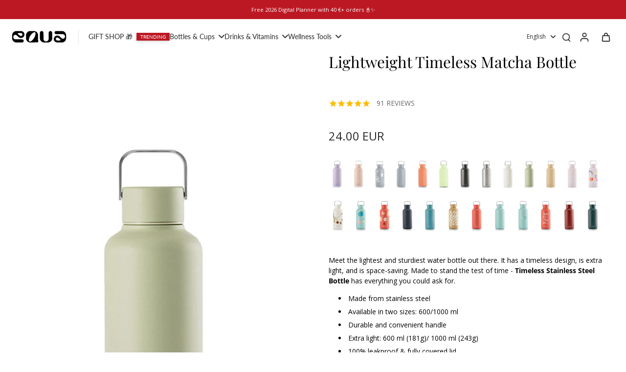

--- FILE ---
content_type: text/css
request_url: https://myequa.com/cdn/shop/t/97/assets/theme-custom.css?v=54498374014204768531762439016
body_size: 1806
content:
/** Shopify CDN: Minification failed

Line 402:18 Expected ":"

**/

@font-face {
  font-family: Amertha;
  /* src: url(/cdn/shop/files/AmerthaEquaCifre9.woff2?v=1737726173) format("woff2");  */
  /* src: url(/cdn/shop/files/AmerthaEquaCifre9-height.woff2?v=1738574125) format("woff2");  */
  src: url(/cdn/shop/files/AmerthaEquaCifre9-height2.woff2?v=1738582055) format("woff2"); 
  font-style: normal;
}

@font-face {
  font-family: Sinter;
  src: url(/cdn/shop/files/Sinter-Ultra_74b1cf8b-0101-4122-8ae1-ad2d728ca7f2.woff2?v=1722504437) format("woff2"); 
  font-style: normal;
}

@font-face {
  font-family: NeueHaas;
  src: url(/cdn/shop/files/NeueHaasDisplay-Roman.woff2?v=1692787665) format("woff2"); 
  font-style: normal;
}

@font-face {
  font-family: KingsCaslon;
  src: url(/cdn/shop/files/KingsCaslonDisplay_Rg_and.ttf?v=1695889183) format("truetype"); 
  font-style: normal;
}

@font-face {
  font-family: KingsCaslon;
  src: url(/cdn/shop/files/KingsCaslon-Italic.woff2?v=1715934230) format("woff2"); 
  font-style: italic;
}

@font-face {
  font-family: IvyMode;
  src: url(/cdn/shop/files/IvyMode-Regular-emojis.woff2?v=1689680101) format("woff2"); 
  font-style: normal;
}
  
@font-face {
  font-family: Aleo;
  src: url(//myequa.com/cdn/shop/t/96/assets/Aleo-Equa-Normal.otf?v=147762110945839418331756720263) format("opentype"); }

@font-face {
  font-weight: 400;
  font-family: Caveat;
  src: url(//myequa.com/cdn/shop/t/96/assets/Caveat-Regular.otf?v=69645184825104370961756720263) format("opentype"); }

@font-face {
  font-weight: 700;
  font-family: Caveat;
  src: url(//myequa.com/cdn/shop/t/96/assets/Caveat-Bold.otf?v=141258751985008304861756720263) format("opentype"); }

@font-face {
  font-family: Moonbright;
  src: url(//myequa.com/cdn/shop/t/96/assets/Moonbright.otf?v=158795800201846579021756720263) format("opentype"); }

@font-face {
  font-family: CheddarJack;
  src: url(//myequa.com/cdn/shop/t/96/assets/Cheddar-Jack.otf?v=109822754943844596191756720263) format("opentype"); }

@font-face {
  font-family: Poppins;
  src: url(/cdn/shop/files/Poppins-Regular-Emojis.woff2) format("woff2"); }
/*   src: url(//myequa.com/cdn/shop/t/96/assets/POPPINS-REGULAR.otf?57825) format("opentype"); } */

/* @import url("https://fonts.g*oogleapis.com/css?family=Work+Sans:300,400,500,700&display=swap"); */

/* vietnamese */
@font-face {
  font-family: 'Work Sans';
  font-style: normal;
  font-weight: 300;
  font-display: swap;
  src: url(/cdn/shop/files/work-sans.woff2?v=1680464034) format('woff2');
  unicode-range: U+0102-0103, U+0110-0111, U+0128-0129, U+0168-0169, U+01A0-01A1, U+01AF-01B0, U+1EA0-1EF9, U+20AB;
}
/* latin-ext */
@font-face {
  font-family: 'Work Sans';
  font-style: normal;
  font-weight: 300;
  font-display: swap;
  src: url(/cdn/shop/files/work-sans2.woff2?v=1680464606) format('woff2');
  unicode-range: U+0100-02AF, U+1E00-1EFF, U+2020, U+20A0-20AB, U+20AD-20CF, U+2113, U+2C60-2C7F, U+A720-A7FF;
}
/* latin */
@font-face {
  font-family: 'Work Sans';
  font-style: normal;
  font-weight: 300;
  font-display: swap;
  src: url(/cdn/shop/files/work-sans3.woff2?v=1680464659) format('woff2');
  unicode-range: U+0000-00FF, U+0131, U+0152-0153, U+02BB-02BC, U+02C6, U+02DA, U+02DC, U+2000-206F, U+2074, U+20AC, U+2122, U+2191, U+2193, U+2212, U+2215, U+FEFF, U+FFFD;
}
/* vietnamese */
@font-face {
  font-family: 'Work Sans';
  font-style: normal;
  font-weight: 400;
  font-display: swap;
  src: url(/cdn/shop/files/work-sans.woff2?v=1680464034) format('woff2');
  unicode-range: U+0102-0103, U+0110-0111, U+0128-0129, U+0168-0169, U+01A0-01A1, U+01AF-01B0, U+1EA0-1EF9, U+20AB;
}
/* latin-ext */
@font-face {
  font-family: 'Work Sans';
  font-style: normal;
  font-weight: 400;
  font-display: swap;
  src: url(/cdn/shop/files/work-sans2.woff2?v=1680464606) format('woff2');
  unicode-range: U+0100-02AF, U+1E00-1EFF, U+2020, U+20A0-20AB, U+20AD-20CF, U+2113, U+2C60-2C7F, U+A720-A7FF;
}
/* latin */
@font-face {
  font-family: 'Work Sans';
  font-style: normal;
  font-weight: 400;
  font-display: swap;
  src: url(/cdn/shop/files/work-sans3.woff2?v=1680464659) format('woff2');
  unicode-range: U+0000-00FF, U+0131, U+0152-0153, U+02BB-02BC, U+02C6, U+02DA, U+02DC, U+2000-206F, U+2074, U+20AC, U+2122, U+2191, U+2193, U+2212, U+2215, U+FEFF, U+FFFD;
}
/* vietnamese */
@font-face {
  font-family: 'Work Sans';
  font-style: normal;
  font-weight: 500;
  font-display: swap;
  src: url(/cdn/shop/files/work-sans.woff2?v=1680464034) format('woff2');
  unicode-range: U+0102-0103, U+0110-0111, U+0128-0129, U+0168-0169, U+01A0-01A1, U+01AF-01B0, U+1EA0-1EF9, U+20AB;
}
/* latin-ext */
@font-face {
  font-family: 'Work Sans';
  font-style: normal;
  font-weight: 500;
  font-display: swap;
  src: url(/cdn/shop/files/work-sans2.woff2?v=1680464606) format('woff2');
  unicode-range: U+0100-02AF, U+1E00-1EFF, U+2020, U+20A0-20AB, U+20AD-20CF, U+2113, U+2C60-2C7F, U+A720-A7FF;
}
/* latin */
@font-face {
  font-family: 'Work Sans';
  font-style: normal;
  font-weight: 500;
  font-display: swap;
  src: url(/cdn/shop/files/work-sans3.woff2?v=1680464659) format('woff2');
  unicode-range: U+0000-00FF, U+0131, U+0152-0153, U+02BB-02BC, U+02C6, U+02DA, U+02DC, U+2000-206F, U+2074, U+20AC, U+2122, U+2191, U+2193, U+2212, U+2215, U+FEFF, U+FFFD;
}
/* vietnamese */
@font-face {
  font-family: 'Work Sans';
  font-style: normal;
  font-weight: 700;
  font-display: swap;
  src: url(/cdn/shop/files/work-sans.woff2?v=1680464034) format('woff2');
  unicode-range: U+0102-0103, U+0110-0111, U+0128-0129, U+0168-0169, U+01A0-01A1, U+01AF-01B0, U+1EA0-1EF9, U+20AB;
}
/* latin-ext */
@font-face {
  font-family: 'Work Sans';
  font-style: normal;
  font-weight: 700;
  font-display: swap;
  src: url(/cdn/shop/files/work-sans2.woff2?v=1680464606) format('woff2');
  unicode-range: U+0100-02AF, U+1E00-1EFF, U+2020, U+20A0-20AB, U+20AD-20CF, U+2113, U+2C60-2C7F, U+A720-A7FF;
}
/* latin */
@font-face {
  font-family: 'Work Sans';
  font-style: normal;
  font-weight: 700;
  font-display: swap;
  src: url(/cdn/shop/files/work-sans3.woff2?v=1680464659) format('woff2');
  unicode-range: U+0000-00FF, U+0131, U+0152-0153, U+02BB-02BC, U+02C6, U+02DA, U+02DC, U+2000-206F, U+2074, U+20AC, U+2122, U+2191, U+2193, U+2212, U+2215, U+FEFF, U+FFFD;
}

/**** ENGRAVING ******/

.product-stainless {
  margin-top: 30px;
  width: 350px;
  margin-left: auto;
  margin-right: auto;
  position: relative;
  }

  .product-stainless .engraving-preview-stainless {
    position: absolute;
    bottom: 115px;
    left: 102px; }
    .product-stainless .engraving-preview-stainless.cup {
      bottom: 88px;
      left: 103px; }
    .product-stainless .engraving-preview-stainless svg {
      fill: #555; }
    .product-stainless .engraving-preview-stainless.black svg {
      fill: #AAA; }

.engraving-preview {
  height: 156px;
  width: 156px;
  position: absolute;
  top: -3px;
  left: -2px; }
  .engraving-preview.timeless-bottle {
    top: 48px;
    left: 28px; }
  .engraving-preview svg {
    display: block;
    margin: 0 auto; }
  .engraving-preview path {
    fill: none; }
  .engraving-preview text {
    font-size: 27px;
    text-anchor: middle; }

.engraving-christmas-preview {
  height: 225px;
  width: 225px;
  min-width: 225px;
  position: absolute;
  top: -5px;
  left: -11px; }

.engraving-characters-container {
  position: relative; }

.engraving-characters-absolute {
  position: absolute;
  border: 0px solid;
  border-radius: 2px;
  padding: 2px;
  margin-right: 10px;
  cursor: pointer;
  background: transparent;
  color: black;
  height: 22px;
  width: 22px;
  z-index: 1; }

.engraving-characters-absolute.engraving-smile {
  top: -21px; }

.engraving-characters-absolute.engraving-star {
  left: 25px;
  top: -21px; }

.engraving-characters-absolute.engraving-lips {
  left: 49px;
  top: -21px; }

.engraving-characters-absolute.engraving-world {
  left: 74px;
  top: -21px; }

.engraving-characters-absolute.engraving-flower {
  left: 98px;
  top: -21px; }

.engraving-characters-absolute.engraving-leaf {
  top: 4px; }

.engraving-characters-absolute.engraving-hearts {
  left: 25px;
  top: 4px; }

.engraving-characters-absolute.engraving-sun {
  left: 49px;
  top: 4px; }

.engraving-characters-absolute.engraving-peace {
  left: 74px;
  top: 4px; }

.engraving-characters-absolute.engraving-heart {
  top: -21px;
  top: 4px; }

.engraving-character {
  height: 15px;
  width: 15px;
  float: right;
  letter-spacing: 1px;
/*   position: absolute; */
  top: -10px;
  left: 1px;
  font-size: 20px;
  font-family: 'Aleo'; 
  display: block;
  position: relative;
}

.engraving-character-smile {
  left: 2px; }

.engraving-character-sun {
  left: 2px; }

.engraving-character-flower {
  left: 2px; }

.engraving-character-peace {
  left: 2px; }

.engraving-character-world {
  left: 2px; }

.input-error-message {
  border-color: #E02D5A !important;
  margin-bottom: 20px !important; }

.engraving-error-text-container {
  position: relative; }

.engraving-error-text-absolute {
  position: absolute;
  top: -112px;
  color: #E02D5A;
  font-size: 10px; }

.font-selected .engraving-error-text-absolute {
  top: -144px; }

/**DOMEN GRAVURE***/
.engraving-characters-absolute.engraving-leaf {
  top: -46px;
  left: 122px; }

.engraving-characters-absolute.engraving-hearts {
  top: -46px;
  left: 146Px; }

.engraving-characters-absolute.engraving-sun {
  top: -46px;
  left: 170Px; }

.engraving-characters-absolute.engraving-peace {
  top: -46px;
  left: 194Px; }

.engraving-characters-absolute.engraving-heart {
  top: -46px;
  left: 218px; }

.engraving-characters-absolute {
  margin-top: 3px;
  position: initial;
  margin-right: 3px; }

.engraving-characters-container {
  display: flex;
  flex-direction: row; }
/*
.bold_option_total {
  position: absolute;
  right: -30px;
  bottom: -58px; }
*/

.bold_options.active {
  position: relative; }

.bold_options {
  margin-bottom: 0px !important; }

.engraving-characters-container:before {
  content: 'Add symbol by clicking on it:';
  font-size: 11px;
  margin-top: 3px; }

@media only screen and (max-width: 549px) {
  /*
  .bold_option_total {
    position: absolute;
    right: 0px;
    bottom: -70px;
    width: 100%; }
*/
  .engraving-characters-absolute {
    position: initial;
    margin-right: 15px; }

  .engraving-characters-container:before {
    display: block;
    /*     width: 100%; */
    min-width: 100px; } }

.personalise-button {
width: 100%; margin-bottom: 20px;
  display: none; }

.personalise-button.active {
  
  /*background-color: #7a2425; christmas */
  background-color: #800020;
  color: white; ss
  cursor: pointer;
  /* font-size: 16px; */
  font-weight: 500;
  display: flex;
  text-align: center;
  align-items: center;
  justify-content: center;
  padding: 13px 20px;
  margin-top: 30px; }

.personalise-button img.dropdown-icon {
  width: 16px;
  position: absolute;
  right: 17px;
  filter: invert(100%);
}

.personalise-button p {
  margin-bottom: 0px; }

.personalise-button img.dropdown-icon {
  transform: rotate(0deg);
  -webkit-transition: -webkit-transform .8s ease-in-out;
  -ms-transition: -ms-transform .8s ease-in-out;
  transition: transform .8s ease-in-out; }

.personalise-button.drop img.dropdown-icon {
  transform: rotate(180deg);
  -webkit-transition: -webkit-transform .8s ease-in-out;
  -ms-transition: -ms-transform .8s ease-in-out;
  transition: transform .8s ease-in-out; }


.product-cap {
  max-width: 193px;
  margin-left: auto;
  margin-right: auto;
/*   display: none; */
  position: relative;
}

.product-cap.active {
  margin-top: 30px;
  display: block;
   }
/*  .product-cap.active img {
     height: 150px;
    min-width: 150px; 
  } */
    .product-cap.active img.timeless-bottle {
      height: 208px;
      min-width: 208px; }


  .engraving-form {display: none; color: black; margin-bottom: 20px; width: 90%; margin-left: auto; margin-right: auto;}
  .engraving-form select, .engraving-form input {width: 100%; border: 1px solid black; padding: 7px;}
  .engraving-form .title {font-size: 12px!important;text-transform: initial;font-weight: 600!important;display: block;letter-spacing: 1px;margin: 8px 0;}
  
  #engraving-form-resources {display: none;}
  .engraving-form b.counter {float: right;}
  .engraving-view .price {text-align: right; padding: 5px 0;}
  .engraving-form .preview {color: #777;}
  .engraving-form .preview.dark {color: #aaa;}
  .engraving-form .preview.dark textPath {fill: #aaa; stroke: #aaa;}
  .engraving-form .preview.dark svg {fill: #aaa;}
  .engraving-form .preview.stainless-latte-txt-color {color: #adadad;}
  .engraving-form .preview.engr-on-steel {color: #555;}
  .timeless-cap .engraving-preview {top: 41px; left: 25px;}
  .classic-cap .engraving-preview {top: 1px; left: -1px;}
  @media only screen and (max-width: 550px) {
    .classic-cap .engraving-preview {top: 1px; left: 18px;}
  }
  .classic-cap img {width: 156px; height: 156px;}
  .preview.classic-cap {margin-top: 20px; margin-bottom: 20px;}
  .preview.timeless-cap {margin-top: 20px; width: 200px; max-width: unset;}
  .error-msg {color: red; display: none; font-size: 12px; font-weight: bold;}
  .error-flag {border: 1px solid red !important;}

  #engraving-preview-big {position: relative; overflow: hidden;}
  #engraving-preview-big .txt {position: absolute; width: 80%; line-height: 1em; transform: translate(-50%, -50%) rotate(270deg); left: 50%; user-select: none; font-family: 'Aleo'}
  .timeless600sw {margin-top: -20%;}
  .red-border {border-color: red !important;}
  
/*   #engraving-preview-big .txt[data-type=cup] {top: 30%;}
  #engraving-preview-big .txt[data-type=timeless600] {top: 48%;}
  #engraving-preview-big .txt[data-type=timeless1000] {top: 52%;}
  #engraving-preview-big .txt[data-type=timeless600_dw] {top: 54%;}
  #engraving-preview-big .txt[data-type=timeless1000_dw] {top: 50%;}
  #engraving-preview-big .txt[data-type=smart] {top: 42%;left: 53%;}
  #engraving-preview-big .txt[data-type=stainless] {top: 42%;left: 53%;} */

  #engraving-preview-big .txt[data-handle=cup] {top: 30%;}
  #engraving-preview-big .txt[data-handle=carrycup] {top: 58%;}
  #engraving-preview-big .txt[data-handle=timeless600] {top: 48%;}
  #engraving-preview-big .txt[data-handle=timeless1000] {top: 52%;}
  #engraving-preview-big .txt[data-handle=timeless600_dw] {top: 54%;}
  #engraving-preview-big .txt[data-handle=timeless1000_dw] {top: 50%;}
  #engraving-preview-big .txt[data-handle=smart] {top: 42%;left: 53%;}
  #engraving-preview-big .txt[data-handle=stainless] {top: 42%;left: 53%;}
  #engraving-preview-big .txt[data-handle=kids-bottle] {width: 50%; left: 56%; bottom: 74%;}

  #engraving-preview-big img {display: block; margin: 10px auto 0 auto; width: 45%; }
  #engraving-preview-big[data-handle=carrycup] img { width: 65%; }
  #engraving-preview-big[data-handle=kids-bottle] img { width: 88%; }
  .engr-disclaimer { text-align: center; color: #888; font-size: 11px; line-height: 12px; margin-top: 15px; }

.engraving-characters-container {
  position: relative; }

.present-icon {
    height: 25px; width: 25px; margin-left: 10px;
}

--- FILE ---
content_type: text/javascript
request_url: https://myequa.com/cdn/shop/t/97/assets/theme-custom.js?v=1206175469538915411762524500
body_size: 811
content:
window.getVariant=function(){return console.log("Delete this function."),$("input[name=Size]:checked","fieldset[name=Size]").val()},g_getSelectedVariant=function(){if(!window.g_product)return;let ident=window.g_product.options[0];return $('input[name="'+ident+'"]:checked','fieldset[data-option-name="'+ident.toLowerCase()+'"]').val()},g_getSelectedVariants=function(){let variants=[];return g_product&&g_product.options.forEach(ident=>{variants.push($('fieldset[data-option-name="'+ident.toLowerCase()+'"] input[name="'+ident+'"]:checked').val())}),variants};function getObjByKeyValPair(list,key,val){for(const item of list)if(item[key]==val)return item;return null}function Obj(object){function Wrapper(obj){this.obj=obj}return Wrapper.prototype.filterByKey=function(func){let newObj={};return Object.keys(this.obj).forEach(key=>{func(key)&&(newObj[key]=this.obj[key])}),newObj},Wrapper.prototype.filterByVal=function(func){let newObj={};for(let[key,val]of Object.entries(this.obj))func(val)&&(newObj[key]=val);return newObj},Wrapper.prototype.filterByKeyVal=function(func){let newObj={};for(let[key,val]of Object.entries(this.obj))func(key,val)&&(newObj[key]=val);return newObj},new Wrapper(object)}function Arr(array){function Wrapper(arr){this.array=arr,console.log("this.array",this.array)}return Wrapper.prototype.filterByObj=function(func){let newArray=[];for(const obj of this.array)func(obj)&&newArray.push(obj);return newArray},new Wrapper(array)}g_edit=function(){document.location="/admin/products/"+g_product.id},$(document).ready(function(){if(!window.location.pathname.includes("/products/"))return;let h1DoubleClicked=!1,typedSequence="",sequenceTimeout,keypressHandler;$("h1").on("dblclick",function(){h1DoubleClicked=!0,typedSequence="",keypressHandler||(keypressHandler=function(e){h1DoubleClicked&&(typedSequence+=String.fromCharCode(e.which).toLowerCase(),typedSequence.includes("edit")&&(g_edit(),resetSequence()),typedSequence.length>10&&(typedSequence=typedSequence.slice(-4)))},$(document).on("keypress",keypressHandler)),clearTimeout(sequenceTimeout),sequenceTimeout=setTimeout(resetSequence,5e3)});function resetSequence(){h1DoubleClicked=!1,typedSequence="",keypressHandler&&($(document).off("keypress",keypressHandler),keypressHandler=null)}});class ValidatorError{$h=$([]);handle="";hideMsgOnSuccess=!0;classesToRemoveOnSuccess="error-flag";afterSuccess=null;errorMsg="";showMsgOnError=!0;classesToAddOnError="error-flag";disableSubmit=!0;afterError=null;constructor(config){for(let key in config)this[key]=config[key]}isValid(input){return this.isValid(input)}onSuccess(field){this.hideMsgOnSuccess&&this.$h.slideUp(),this.afterSuccess&&this.afterSuccess(field,this)}onError(field){this.showMsgOnError&&this.$h.slideDown(),this.afterError&&this.afterError(field,this)}}class ValidatorField{$h=$([]);errors=[];constructor(config){this.errors=config.errors,config.$h&&(this.$h=config.$h)}getInput(){return this.$h.val()}validate(inputVal){let errorList=[],successList=[];for(let error of this.errors){let input=inputVal||this.getInput();error.isValid(input)?(error.onSuccess(this),successList.push(error)):(error.onError(this),errorList.push(error))}return this.addRemoveClasses(errorList,successList),errorList}addRemoveClasses(errorList,successList){let toAdd=[],toRemove=[];for(let error of successList)toRemove.push(error.classesToRemoveOnSuccess);for(let error of errorList)toAdd.push(error.classesToAddOnError);this.$h.removeClass(toRemove.join(" ")).addClass(toAdd.join(" "))}}$(document).ready(()=>{$("t").each(function(){$(this).html($(this).text())}),$("ul.mobile-nav__social").after('<div id="new-mobile-weglot-container" class="appear-animation appear-delay-9">'+$("#weglot-language-translation").html()+"</div>");let $originalWeglotContainer=$("#weglot-mobile-switcher").detach();$originalWeglotContainer.appendTo("#new-mobile-weglot-container"),$originalWeglotContainer.find("div:first").show(),TEST&&MarkedText.init(),location.search==="?test1234"&&theme.cart.getCart().then(function(data){cartContents="",data.items.forEach(item=>{let properties="";for(propKey in item.properties){let propVal=item.properties[propKey];properties+='<div style="padding-left: 20px; color: grey">'+propKey+": "+propVal+"</div>"}cartContents+="<div>"+item.id+" "+item.title+", qty: "+item.quantity+properties+"</div>"}),$("body").prepend('<div style="padding: 100px 10px">CART<br><br>'+cartContents+"</div>")})});
//# sourceMappingURL=/cdn/shop/t/97/assets/theme-custom.js.map?v=1206175469538915411762524500


--- FILE ---
content_type: application/x-javascript; charset=utf-8
request_url: https://bundler.nice-team.net/app/shop/status/equa-redesign.myshopify.com.js?1765872686
body_size: -184
content:
var bundler_settings_updated='1765547359c';

--- FILE ---
content_type: image/svg+xml
request_url: https://myequa.com/cdn/shop/files/equa-logo_2ef97dbc-c904-4628-b78f-8ab29ee86eb4.svg?v=1742378786&width=150
body_size: 227
content:
<svg xml:space="preserve" style="enable-background:new 0 0 493 118.3;" viewBox="0 0 493 118.3" y="0px" x="0px" xmlns:xlink="http://www.w3.org/1999/xlink" xmlns="http://www.w3.org/2000/svg" id="Layer_1" version="1.1">
<g>
	<path d="M449,75.6c-4.9,0.8-10.6-1-14.2-4.5l-15-14.3c-6.6-6.6-17.8-9.8-26.9-7.6c-9.2,1.8-18.1,9.2-21.3,18
		c-3.7,8.6-2.5,20.1,3,27.8c5.1,7.9,15.3,13.3,24.7,13.1h37.9c9.2,0.1,19.1-4,25.6-10.6c6.6-6.4,10.7-16.3,10.6-25.6V46.2
		c0.1-9.2-4-19.1-10.6-25.6c-6.4-6.6-16.3-10.7-25.6-10.6l-43.9,0v0h-5.1c-5.5,0.4-11.1,5.9-11.9,11.4c0,0.1,0,0.2-0.1,0.3
		c-0.2,1.5-0.1,2.9,0.1,4.1c0,0.1,0,0.1,0,0.2c0,0.3,0.1,0.5,0.2,0.7c0,0.2,0.1,0.3,0.1,0.5c0.1,0.3,0.2,0.6,0.3,0.8
		c0,0.1,0,0.1,0.1,0.2c0.1,0.3,0.3,0.6,0.4,0.9c2.1,4.1,6.4,7.5,10.7,7.9h4.2l0,0h52.5c3.1,0,6.3,0.8,9,2.3c2.7,1.5,5.1,3.8,6.8,6.4
		c4,6,4.3,15.2,0.6,21.4C458.9,71.6,453.9,75,449,75.6z M425.6,87.4c-0.6,2-3,3.7-5.1,3.6L399.3,91c-3.9,0.1-8.1-2.1-10.2-5.3
		c-2.3-3.1-3-7.8-1.6-11.4c1.2-3.7,4.6-7,8.3-8c3.7-1.2,8.3-0.3,11.3,2.1l16.8,13C425.5,82.6,426.4,85.5,425.6,87.4z"></path>
	<path d="M44,42.6c4.9-0.8,10.6,1,14.2,4.5l15,14.3c6.6,6.6,17.8,9.8,26.9,7.6c9.2-1.8,18.1-9.2,21.3-18c3.7-8.6,2.5-20.1-3-27.8
		c-5.1-7.9-15.3-13.3-24.7-13.1H55.9c-9.2-0.1-19.1,4-25.6,10.6C23.7,27.1,19.6,37,19.7,46.2v25.8c-0.1,9.2,4,19.1,10.6,25.6
		c6.4,6.6,16.3,10.7,25.6,10.6l43.9,0v0h5.1c5.5-0.4,11.1-5.9,11.9-11.4c0-0.1,0-0.2,0.1-0.3c0.2-1.5,0.1-2.9-0.1-4.1
		c0-0.1,0-0.1,0-0.2c0-0.3-0.1-0.5-0.2-0.7c0-0.2-0.1-0.3-0.1-0.5c-0.1-0.3-0.2-0.6-0.3-0.8c0-0.1,0-0.1-0.1-0.2
		c-0.1-0.3-0.3-0.6-0.4-0.9c-2.1-4.1-6.4-7.5-10.7-7.9h-4.2l0,0H48.2c-3.1,0-6.3-0.8-9-2.3c-2.7-1.5-5.1-3.8-6.8-6.4
		c-4-6-4.3-15.2-0.6-21.4C34.1,46.7,39.1,43.3,44,42.6z M67.4,30.8c0.6-2,3-3.7,5.1-3.6l21.2,0.1c3.9-0.1,8.1,2.1,10.2,5.3
		c2.3,3.1,3,7.8,1.6,11.4c-1.2,3.7-4.6,7-8.3,8c-3.7,1.2-8.3,0.3-11.3-2.1l-16.8-13C67.5,35.6,66.7,32.8,67.4,30.8z"></path>
	<path d="M253,25l-0.1,46.9c0,20,16.2,36.3,36.3,36.3c0,0,0,0,0,0h31.2c20.1,0,36.3-16.3,36.3-36.3v0L356.6,25
		c0-8.2-6.7-14.9-14.9-14.9c-8.2,0-14.9,6.6-14.9,14.8l-0.3,52.2c-0.1,11.9-9.7,21.6-21.5,21.7c-12,0.1-21.8-9.7-21.8-21.7
		l-0.3-52.1c0-8.2-6.8-14.9-15-14.8C259.6,10.1,253,16.8,253,25"></path>
	<path d="M237.8,102.4c2.8-4.1,3.2-11.1,0.1-15.3c-1.3-1.9-1.7-4.5-1.2-6.6c0.7-2.8,1-5.7,1-8.5V46.3c0.1-9.2-3.9-19.1-10.4-25.6
		c-5-5.3-12.2-8.9-19.5-10.1c-0.1,0-0.1,0-0.2,0c-2.1-0.4-6-0.5-6-0.5h-17c0,0-14.1,0-14.6,0c-0.4,0-0.9,0-1.3,0
		c-15.8,0.7-32.3,17.7-32.4,33.8l0,0l0,30.4c0.1,16.3,17,33.6,33,33.9c0.2,0,0.3,0,0.3,0l33.3,0c0.7,0,1.4,0,2.1-0.1
		c1-0.1,2.6-0.3,4-0.6c0,0,0.1,0,0.1,0c1.7-0.3,3.4-0.8,5-1.4c2.1-0.8,4.6-0.5,6.6,0.6c3.9,2.4,9.4,1.9,13.3-0.5l0,0
		c0,0,0.2-0.1,0.4-0.3c0,0,0,0,0.1,0C235.2,105.3,236.7,104.2,237.8,102.4z M203.8,70.1c-11.5,19.5-29.5,34-38.5,28.9
		c-9-5-5.4-27.7,6.1-47.2c11.5-19.5,31.4-36,40.3-30.9C220.7,26,215.3,50.7,203.8,70.1z"></path>
</g>
</svg>


--- FILE ---
content_type: text/javascript
request_url: https://myequa.com/cdn/shop/t/97/assets/engraving.js?v=59202434033379814571762337492
body_size: 3844
content:
Engravings={},Engravings.v2={},Engravings.v2.addToCart={},Engravings.bundles={};const SHORT_CAP="engraving_short_cap",SHORT_BODY="engraving_short_body",LONG_BODY="engraving_long_body",INLINE_BODY="engraving_inline_body",ALL_ENGRAVING_TYPES=[];var ENGRAVING_PRODUCT_IDS=[],ENABLED_ENGRAVINGS={};Engravings.AllEngravingForms=[];const SUPPORTED_EMOJIS={"\u2665":"Heart","\u2323":"Smile","\u2606":"Star","\u2609":"Flower","\u260B":"Hearts","\u260C":"Sun","\u2607":"Kiss"};var FONTS_WITHOUT_EMOJIS=["Winter Edition"],REGEX_NEW=/^[ŠšÝýÞþŽž¦−×ł!\*,-./0123456789:;<=>\?@ABCDEFGHIJKLMOPQRSTUVWXYZ\[\\\]\^_`#$%&'()\ abcdefghjklmnopqrstuvwxyz\{\|\}~ÄÅÇÉÑÖÜáàâäãåçéèêëíìîïñóòôöõúùûü†°¢£§•¶ß®©™´¨≠Ø¥ø¿¡«»…ÀÃÕ–—“”‘’÷ÿŸ⁄€‹›ﬁﬂ‡·‚„‰ÂÊÁËÈÍÎÏÌÓÔÒÚÛÙıˆ˜¯˘˙˚¸˝˛ˇðĄąŚŤŹśťźŻĽľżŔĂĹĆČĘĚĎĐŃŇŐŘŮŰŢţűůřőňńđďěęčćĺăŕŖŗĮįĀāāĒĖėĢģĶķĪīĻļŅņŌōųŲŪūİĞğƯưƠơ¤ŞşȘșȚțªºiNÐŁ☆♥⌣☍☌☋☊☉☈☇]*$/;$(document).ready(function(){jQuery.fn.extend({setCursorPosition:function(pos){return this.each(function(index,elem){if(elem.setSelectionRange)elem.setSelectionRange(pos,pos);else if(elem.createTextRange){var range=elem.createTextRange();range.collapse(!0),range.moveEnd("character",pos),range.moveStart("character",pos),range.select()}}),this},getCursorPosition:function(){var input=this.get(0);if(input){if("selectionStart"in input)return input.selectionStart;if(document.selection){input.focus();var sel=document.selection.createRange(),selLen=document.selection.createRange().text.length;return sel.moveStart("character",-input.value.length),sel.text.length-selLen}}}})}),Engravings.clearEmojis=function(userText,$input){return userText.replaceAll(/[⌣☆☇☈☉☊☋☌☍♥]/gi,"");var userText},Engravings.removeUnsupportedEmojis=function(userText){let result={newText:"",unsupportedEmojis:""};for(let char of userText)REGEX_NEW.test(char)?result.newText+=char:result.unsupportedEmojis+=char;return result},Engravings.addEmojisHtml=function($destination){let html=['<div class="engraving-characters-container">'];for(let[emoji,title]of Object.entries(SUPPORTED_EMOJIS))html.push('<div class="engraving-characters-absolute engraving-'+title.toLowerCase()+'"><span title="'+title+'" class="engraving-character engraving-character-'+title.toLowerCase()+'">'+emoji+"</span></div>");html.push("</div>"),$destination.html(html.join(`
`))},Engravings.addEngravingPropertiesToProductForm=function(){let $destination=$("#engraving-properties").empty();if(Engravings.AllEngravingForms.length==0)return;let firstForm=Engravings.AllEngravingForms[0],properties=firstForm.collect(),readableTitle=$("#translation_engraving_text").text(),_engraving_data=[],_engraving_text,_engraving_text_formatted;if(!$.isEmptyObject(properties)){_engraving_data.push(properties["properties[_engraving_font]"]),_engraving_data.push(properties["properties[_engraving_type]"]),_engraving_data.push(firstForm.getVisibleView().getProductIdent()),_engraving_data.push(firstForm.getVisibleView().handle),_engraving_text=properties["properties[_engraving_text]"],_engraving_text_formatted=properties["properties[_engraving_text_formatted]"]||null,_engraving_data.push("txt="+(_engraving_text_formatted||_engraving_text));let html=[`<input type="hidden" name="properties[${readableTitle}]" value="${_engraving_text}">`];html.push(`<input type="hidden" name="properties[_engraving_data]" value="${_engraving_data.join("&")}">`),$destination.html(html.join(`
`))}},Engravings.registerEngravings=function(){$("#engraving-form-resources [data-engravingtype]").each(function(){ALL_ENGRAVING_TYPES.push($(this).attr("data-engravingtype"))}),ALL_ENGRAVING_TYPES.forEach(type=>{$("#engraving-form-resources [data-engravingtype="+type+"] input").each(function(){const tag=$(this).data("tag");ENABLED_ENGRAVINGS[tag]=(ENABLED_ENGRAVINGS[tag]||new Set).add(type)})})},Engravings.productTags=function(){return g_product.tags.filter(tag=>ENABLED_ENGRAVINGS[tag])},Engravings.refreshAll=function(){Engravings.AllEngravingForms.forEach(form=>form.refresh())},Engravings.collectAllEngravingProductIds=function(){$("#engraving-prices input").each(function(){let id=parseInt($(this).attr("data-id"));ENGRAVING_PRODUCT_IDS.push(id)})},Engravings.getMostRecentProductFromCart=function(addedProduct){let product=null;return CartManager.lastCart.items.forEach(item=>{let idOK=addedProduct.id==item.id,dataOK=addedProduct.engraving_data==item.properties_all?._engraving_data||null;idOK&&dataOK&&(product=item)}),product},Engravings.insertCharacter=function(character,$userText,userTextLimit){let userText=$userText.val();if(userText.length>=userTextLimit)return;let cursorPosition=$userText.getCursorPosition(),newText=[userText.slice(0,cursorPosition),character,userText.slice(cursorPosition)].join("");$userText.val(newText),$userText.trigger("input"),$userText.focus(),$userText.setCursorPosition(cursorPosition+1)};class EngravingView{constructor(config){let this_=this;this.parent=config.parent,this.visible=!1,this.type=config.type,this.tag=config.tag,this.isValidated=!1,this.userTextLimit=this.type==LONG_BODY?170:30,this.$h=config.$container.append(config.template).find(".engraving-view:last"),this.$engravingContainer=this.$h.find(".preview div"),this.$userText=this.$h.find("input.user-text"),this.$userTextFormatted=this.$h.find(".user-text-formatted"),this.$selectFont=this.$h.find("select.engraving-font"),this.$resources=config.parent.$resources,this.$counter=this.$h.find("b.counter"),this.$emojis=this.$h.find(".emojis"),this.$preview=this.$h.find(".preview"),this.$img=this.$h.find(".preview img"),this.$price=this.$h.find(".price"),this.$enabled=this.$h.find(".enabled"),this.setPreviewVars(),this.$preview.attr("data-handle",this.handle),this.initialPreviewClass=this.$preview.attr("class");let engravingProduct=this.getEngravingProductByHandle();this.engravingProductId=engravingProduct.id,this.engravingProductPrice=engravingProduct.price,this.$selectFont.find("option").length==0&&this.$selectFont.html(this.$resources.find(".engraving-font-options").html()),config.hideNoEngraving&&this.$selectFont.find('option[value=""]').remove(),this.$userText.on("input",function(){this_.onUserTextChange()}.bind(this)),this.$selectFont.change(function(){this_.onFontChange()}.bind(this)),this.initValidator(),this.onFontChange(),this.displayPrice()}validate(){let errors=this.validatorTextField.validate();return this.isValidated=errors.every(error=>!error.preventBuy),TEST&&console.log("errors: ",errors),errors}initValidator(){let error1=new ValidatorError({handle:"no-text",classesToAddOnError:"",classesToRemoveOnSuccess:"",preventPreview:!1,preventBuy:!0,isValid:userText=>userText.length>0}),error2=new ValidatorError({$h:this.$h.find('.error-msg[data-index="1"]'),handle:"not-enough-spaces",preventPreview:!0,preventBuy:!0,isValid:userText=>{if(LONG_BODY==this.type)return Engravings.formatText(userText,this)!=null;if(SHORT_CAP==this.type)return!0;if(SHORT_BODY==this.type)return Engravings.calculateTextTemplate(userText,10)!=null;if(INLINE_BODY==this.type)return Engravings.formatText(userText,this)!=null}}),$error3msg=this.$h.find('.error-msg[data-index="2"]'),error3=new ValidatorError({handle:"unsupported-characters",$h:$error3msg,hideMsgOnSuccess:!1,classesToAddOnError:"",classesToRemoveOnSuccess:"",preventPreview:!1,preventBuy:!1,isValid:function(userText){return Engravings.removeUnsupportedEmojis(userText).unsupportedEmojis.length==0?!0:(setTimeout(function(){$error3msg.slideUp()},3e3),!1)}});this.validatorTextField=new ValidatorField({$h:this.$h.find("input.user-text"),errors:[error3,error2,error1]})}displayPrice(){let text=$("#translation_price_for_engraving").text(),priceString=String(this.engravingProductPrice);priceString.indexOf(".")==priceString.length-2&&(priceString=priceString+"0"),this.$price.html(text+" <b>"+priceString+" EUR</b>")}show(){this.$h.show(),this.visible=!0}hide(){this.$h.hide(),this.visible=!1}collect(){let data,isEmptyText=!1;if(CartManager.settings.passedCartVersion==3){let txt=this.$h.find(".user-text").val(),ftxt=this.$h.find(".user-text-formatted").val()||null;data={_engraving_font:this.$h.find(".engraving-font").val(),_engraving_type:this.$h.find(".engraving-type").val(),productIdent:this.getProductIdent(),handle:this.handle,txt:ftxt||txt},this.data=data,isEmptyText=data.txt=="txt="}return this.$selectFont.val()==""||!this.isValidated||isEmptyText?{}:data}onUserTextChange(){this.refresh()}fixEmojis(userText){return FONTS_WITHOUT_EMOJIS.includes(this.selectedFontName)?Engravings.clearEmojis(userText,this.$userText):userText}renderEmojis(){this.$emojis.empty(),!FONTS_WITHOUT_EMOJIS.includes(this.selectedFontName)&&(Engravings.addEmojisHtml(this.$emojis),this.$emojis.find(".engraving-character").click(event=>Engravings.insertCharacter(event.target.innerText,this.$userText,this.userTextLimit)))}refresh$userText(){let font=Engravings.findCurrentFontFamily(this.selectedFontName),weight=Engravings.findCurrentFontWeight(),userText=this.fixEmojis(this.$userText.val());this.$userText.val(userText).css({"font-family":font,"font-weight":weight})}onFontChange(){this.selectedFontName=this.$selectFont.val(),this.selectedFontName==""?this.$enabled.hide():this.$enabled.show(),this.renderEmojis(),this.refresh$userText(),this.refresh()}getProductIdent(){function removeParenthesis(str){return str.replace("(","").replace(")","")}let variant=g_getSelectedVariants()[this.parent.index],ident=this.identTpl;return ident=ident.replace("{variant}",variant?"("+removeParenthesis(variant)+")":""),ident=ident.replace("{tag}","_"+this.tag),ident=ident.replace("{dw}",g_product.tags.includes("double-wall")?"(double-wall)":""),ident=ident.replaceAll("__","_").replaceAll(" ","-").toLowerCase(),ident.charAt(0)=="_"&&(ident=ident.slice(1)),ident}getEngravingProductByHandle(){let handle=$(this.selector).closest("div[data-engravinghandle]").data("engravinghandle"),$input=$('#engraving-prices input[name="'+handle+'"]');return{id:$input.data("id"),price:parseInt($input.val())/100}}displayBackgroundImage(){let imgSrc=this.$resources.find(this.selector).attr("data-src"),toAdd=this.$resources.find(this.selector).attr("class"),classesToAdd=this.initialPreviewClass+(toAdd?" "+toAdd:"");this.$img.attr("src",imgSrc),this.$preview.attr("class",classesToAdd)}setPreviewVars(){}refresh(){if(this.displayBackgroundImage(),this.$engravingContainer.empty(),this.selectedFontName=="")return;let errors=this.validate(),userText=this.userText=this.$userText.val();userText.length>this.userTextLimit&&(userText=userText.substring(0,this.userTextLimit)),userText=Engravings.removeUnsupportedEmojis(userText).newText,userText=this.fixEmojis(userText),this.$userText.val(userText),this.$counter.html(userText.length+" | "+this.userTextLimit),!errors.some(error=>error.preventPreview)&&(SHORT_CAP==this.type&&Engravings.createCapEngravingPreview(this),SHORT_BODY==this.type&&(this.$userTextFormatted.val(Engravings.formatTextShortBody(userText,this)),Engravings.createShortBodyEngravingPreview(this)),LONG_BODY==this.type&&(this.$userTextFormatted.val(Engravings.formatText(userText,this)),Engravings.createLongBodyEngravingPreview(this)),INLINE_BODY==this.type&&(this.$userTextFormatted.val(Engravings.formatText(userText,this)),Engravings.createLongBodyEngravingPreview(this)))}}class PersonaliseButton{constructor(){this.$h=$(".personalise-button").addClass("active"),this.state="closed",this.$h.click(()=>{this.state=="closed"?(Engravings.AllEngravingForms.forEach(form=>form.show()),this.$h.addClass("drop"),this.state="open"):this.state=="open"&&(Engravings.AllEngravingForms.forEach(form=>form.hide()),this.$h.removeClass("drop"),this.state="closed")})}}class EngravingForm{constructor(config){this.views=[],this.visible=!1,this.$resources=$("#engraving-form-resources"),this.$h=config.$container,this.index=config.index,config.types=ENABLED_ENGRAVINGS[config.tag];let template=this.$resources.find(".engraving-header").closest(".template").html();this.$header=this.$h.prepend(template).find(".engraving-header"),this.$selectEngravingType=this.$header.find("select.engraving-type"),this.hasHeader=config.types.size>1,this.hasHeader||(this.$header.hide(),this.$selectEngravingType.val([...config.types][0])),this.$selectEngravingType.find("option").each(function(){let val=$(this).attr("value");!config.types.has(val)&&val!==""&&$(this).remove()});for(let type of config.types){let viewConfig={tag:config.tag,type,$container:this.$h,template:this.$resources.find('input.engraving-type[value="'+type+'"]').closest(".template").html(),parent:this,hideNoEngraving:config.types.size>1};this.views.push(new EngravingView(viewConfig))}this.$selectEngravingType.on("change",()=>{this.hideAllViews(),this.showViewByType(this.$selectEngravingType.val())}),this.$selectEngravingType.trigger("change")}show(){this.$h.slideDown(),this.visible=!0}hide(){this.$h.slideUp(),this.visible=!1}showFast(){this.$h.show(),this.visible=!0}hideFast(){this.$h.hide(),this.visible=!1}hideAllViews(){this.views.forEach(view=>view.hide())}showViewByType(type){this.getViewByType(type)?.show()}getViewByType(type){return this.views.find(view=>view.type===type)}getVisibleView(){return this.views.find(view=>view.visible)}refresh(){this.getVisibleView()?.setPreviewVars(),this.getVisibleView()?.refresh()}collect(){let view=this.getVisibleView();return view&&this.$selectEngravingType.val()!==""?view.collect():{}}engravingPropertiesForParentProduct(){let viewData=this.collect();if($.isEmptyObject(viewData))return viewData;let properties={};for(let key in viewData){let prop=key.replace("properties[","").replace("]","");properties[prop]=viewData[key]}let readableTitle=$("#translation_engraving_text").text();return properties[readableTitle]=properties._engraving_text,properties}dataForAjaxCartAdd(product){let viewData=this.collect();return $.isEmptyObject(viewData)?viewData:{quantity:1,id:this.getVisibleView().engravingProductId}}}Engravings.v2.addToCart.productDataForAjax=function(){let variantId=$('form[data-type="add-to-cart-form"] input[name=id]').val(),propertiesObj={_engraving_ids:[]},readableTitle=$("#translation_engraving_text").text(),index=1;function addEngraving(form){let fields=form.collect(),_engraving_data=[],_engraving_text,_engraving_text_formatted,indexString=index==1?"":"_"+index;if(!$.isEmptyObject(fields)){Object.values(fields).forEach(value=>_engraving_data.push(value));let last=_engraving_data.length-1;_engraving_data[last]="txt="+_engraving_data[last],_engraving_data[last]=_engraving_data[last].replaceAll("<br/>","<br>").replaceAll("<br />","<br>"),propertiesObj["_engraving_data"+indexString]=_engraving_data.join("&"),propertiesObj[readableTitle+indexString.replace("_"," ")]=fields.txt,propertiesObj._engraving_ids.push(form.getVisibleView().engravingProductId),index+=1}}return Engravings.AllEngravingForms.forEach(form=>addEngraving(form)),g_product.compare_at_price!=null&&g_product.compare_at_price!=0&&(propertiesObj._compare_at_price=CartManager.compareAtPrice.getPropertyValue()),{id:variantId,quantity:1,properties:propertiesObj}},Engravings.v2.addToCart.engravingDataForAjax=function(product){if(!product||!product.properties||!product.properties._engraving_ids)return null;let ids=[];for(let engravingId of product.properties._engraving_ids)ids.push({id:engravingId,quantity:1});return ids};
//# sourceMappingURL=/cdn/shop/t/97/assets/engraving.js.map?v=59202434033379814571762337492


--- FILE ---
content_type: text/javascript
request_url: https://myequa.com/cdn/shop/t/97/assets/engraving-equa.js?v=178557540556740278551762524457
body_size: 1769
content:
Engravings.bundles.changePicCup=function($cup){$cup.find('[value="Wine Not"]').parent().find("label").html('<img src="https://cdn.shopify.com/s/files/1/0252/8526/3469/files/146x71_wine-not_CUP.png?v=1698271921">'),$cup.find('[value="Royal"]').parent().find("label").html('<img src="https://cdn.shopify.com/s/files/1/0252/8526/3469/files/146x71_royal_CUP.png?v=1698271921">'),$cup.find('[value="Grey"]').parent().find("label").html('<img src="https://cdn.shopify.com/s/files/1/0252/8526/3469/files/cup-grey-small.jpg?v=1650967648">'),$cup.find('[value="Butter"]').parent().find("label").html('<img src="https://cdn.shopify.com/s/files/1/0252/8526/3469/files/cup-butter-small.jpg?v=1650967648">'),$cup.find('[value="Brown Gold"]').parent().find("label").html('<img src="https://cdn.shopify.com/s/files/1/0252/8526/3469/files/cup-brown-gold.jpg?v=1701133655">'),$cup.find('[value="Brown Silver"]').parent().find("label").html('<img src="https://cdn.shopify.com/s/files/1/0252/8526/3469/files/cup-brown-mini.jpg?v=1668462301">'),$cup.find('[value="Black"]').parent().find("label").html('<img src="https://cdn.shopify.com/s/files/1/0252/8526/3469/files/cup-dark-small.jpg?v=1650967648">'),$cup.find('[value="Matcha"]').parent().find("label").html('<img src="https://cdn.shopify.com/s/files/1/0252/8526/3469/files/cup-matcha-small.jpg?v=1671011403">'),$cup.find('[value="Ros\xE9"]').parent().find("label").html('<img src="https://cdn.shopify.com/s/files/1/0252/8526/3469/files/equa-cup-rose.jpg?v=1686651663">')},Engravings.bundles.changePicBottle=function($bottle){$bottle.find('[value="Wine Not"]').parent().find("label").html('<img src="https://cdn.shopify.com/s/files/1/0252/8526/3469/files/146x71_Timeless-wine-not-600ml.jpg?v=1698271921">'),$bottle.find('[value="Royal"]').parent().find("label").html('<img src="https://cdn.shopify.com/s/files/1/0252/8526/3469/files/146x71_Timeless-royal-600ml.jpg?v=1698271921">'),$bottle.find('[value="Off White"]').parent().find("label").html('<img src="https://cdn.shopify.com/s/files/1/0252/8526/3469/files/timeless-600-off-white.jpg?v=1662034031">'),$bottle.find('[value="Latte"]').parent().find("label").html('<img src="https://cdn.shopify.com/s/files/1/0252/8526/3469/files/timeless-600-latte.jpg?v=1662034031">'),$bottle.find('[value="Matcha"]').parent().find("label").html('<img src="https://cdn.shopify.com/s/files/1/0252/8526/3469/files/timeless-600-matcha.jpg?v=1662034031">'),$bottle.find('[value="Dark"]').parent().find("label").html('<img src="https://cdn.shopify.com/s/files/1/0252/8526/3469/files/timeless-600-dark.jpg?v=1662034031">'),$bottle.find('[value="Lilac"]').parent().find("label").html('<img src="https://cdn.shopify.com/s/files/1/0252/8526/3469/files/timeless-600-lilac.jpg?v=1662034031">'),$bottle.find('[value="Steel"]').parent().find("label").html('<img src="https://cdn.shopify.com/s/files/1/0252/8526/3469/files/timeless-600-steel.jpg?v=1662034031">'),$bottle.find('[value="Navy"]').parent().find("label").html('<img src="https://cdn.shopify.com/s/files/1/0252/8526/3469/files/equa-timeless-Single-Wall-Navy-600ml.jpg?v=1663227609">'),$bottle.find('[value="Splash"]').parent().find("label").html('<img src="https://cdn.shopify.com/s/files/1/0252/8526/3469/files/timeless-Splash_600.jpg?v=1686651662">'),$bottle.find('[value="Wave"]').parent().find("label").html('<img src="https://cdn.shopify.com/s/files/1/0252/8526/3469/files/timeless-600-wave.jpg?v=1678093907">'),$bottle.find('[value="Aperol"]').parent().find("label").html('<img src="https://cdn.shopify.com/s/files/1/0252/8526/3469/files/timeless_Aperol_600.jpg?v=1686651662">'),$bottle.find('[value="Fleurs"]').parent().find("label").html('<img src="https://cdn.shopify.com/s/files/1/0252/8526/3469/files/timeless_DesFleurs_600.jpg?v=1686651662">'),$bottle.find('[value="Manifesto"]').parent().find("label").html('<img src="https://cdn.shopify.com/s/files/1/0252/8526/3469/files/timeless-manifesto.jpg?v=1701131522">'),$bottle.find('[value="Stardust"]').parent().find("label").html('<img src="https://cdn.shopify.com/s/files/1/0252/8526/3469/files/timeless-stardust.jpg?v=1701131522">'),$bottle.find('[value="Sandro Telling Stories x Equa"]').parent().find("label").html('<img src="https://cdn.shopify.com/s/files/1/0252/8526/3469/files/timeless-sandro.jpg?v=1701131523">'),$bottle.find('[value="Avocado"]').parent().find("label").html('<img src="https://cdn.shopify.com/s/files/1/0252/8526/3469/files/timeless-600-avo.jpg?v=1662113974">'),$bottle.find('[value="Set Match"]').parent().find("label").html('<img src="https://cdn.shopify.com/s/files/1/0252/8526/3469/files/timeless-600-setmatch.jpg?v=1678093907">'),$bottle.find('[value="Flwr Pwr"]').parent().find("label").html('<img src="https://cdn.shopify.com/s/files/1/0252/8526/3469/files/timeless-600-flwr-pwr.jpg?v=1662113974">'),$bottle.find('[value="Sunny Side Up"]').parent().find("label").html('<img src="https://cdn.shopify.com/s/files/1/0252/8526/3469/files/146x71_Timeless-sunny-side-up.jpg?v=1698413600">'),$bottle.find('[value="Juice Bar"]').parent().find("label").html('<img src="https://cdn.shopify.com/s/files/1/0252/8526/3469/files/146x71_Timeless-juice-bar.jpg?v=1698413600">'),$bottle.find(`[value="C'est La Vie"]`).parent().find("label").html('<img src="https://cdn.shopify.com/s/files/1/0252/8526/3469/files/timeless-600-cestlavie.jpg?v=1696321467">'),$bottle.find('[value="La Mer"]').parent().find("label").html('<img src="https://cdn.shopify.com/s/files/1/0252/8526/3469/files/timeless-lamer.jpg?v=1701131522">'),$bottle.find('[value="Apr\xE8s Swim"]').parent().find("label").html('<img src="https://cdn.shopify.com/s/files/1/0252/8526/3469/files/timeless-600-apresswim.jpg?v=1696321468">')},Engravings.bundles.init=function(){g_product.handle=="bottle-cup"&&(g_product.tags.push("timeless-wine-not-bundle","cup-wine-not-bundle"),Engravings.bundles.changePicBottle($("[data-index=option1]")),Engravings.bundles.changePicCup($("[data-index=option2]"))),g_product.handle=="matcha-cup"&&(g_product.tags.push("cup-wine-not"),Engravings.bundles.changePicCup($("[data-index=option1]"))),g_product.handle=="cup-cup"&&(g_product.tags.push("cup-wine-not-bundle","cup-wine-not-bundle"),Engravings.bundles.changePicCup($("[data-index=option1]")),Engravings.bundles.changePicCup($("[data-index=option2]"))),g_product.handle=="recharge-bottle"&&(g_product.tags.push("timeless-wine-not-bundle"),Engravings.bundles.changePicBottle($("[data-index=option2]")))},EngravingView.prototype.setPreviewVars=function(){let{tag,type}=this;if(g_product.handle=="royal-duo")tag=="cup-royal-bundle"?(this.handle="cup",this.selector=`[data-engravingtype=${type}] [data-tag=${tag}]`,this.identTpl="cup-royal"):tag=="timeless-royal-bundle"&&(this.handle="timeless600",this.selector=LONG_BODY==type?`[data-engravingtype=${type}] .timeless600 [data-tag=timeless-royal]`:`[data-engravingtype=${type}] [data-tag=timeless-royal]`,this.identTpl="timeless-royal(600)");else if(g_product.handle=="santas-sip")tag=="cup-wine-not-bundle"?(this.handle="cup",this.selector=`[data-engravingtype=${type}] [data-tag=${tag}]`,this.identTpl="cup-wine-not"):tag=="timeless-wine-not-bundle"&&(this.handle="timeless600",this.selector=LONG_BODY==type?`[data-engravingtype=${type}] .timeless600 [data-tag=timeless-wine-not]`:`[data-engravingtype=${type}] [data-tag=timeless-wine-not]`,this.identTpl="timeless-wine-not(600)");else if(g_product.handle=="holiday-harmony")tag=="cup-grey-bundle"?(this.handle="cup",this.selector=`[data-engravingtype=${type}] [data-tag=${tag}]`,this.identTpl="cup-grey"):tag=="timeless-stardust-bundle"&&(this.handle="timeless600",this.selector=LONG_BODY==type?`[data-engravingtype=${type}] .timeless600 [data-tag=timeless-stardust]`:`[data-engravingtype=${type}] [data-tag=timeless-stardust]`,this.identTpl="timeless-stardust(600)");else if(g_product.handle=="xmas-wellness")tag=="cup-wine-not-bundle"?(this.handle="cup",this.selector=`[data-engravingtype=${type}] [data-tag=${tag}]`,this.identTpl="cup-wine-not"):tag=="timeless-royal-bundle"&&(this.handle="timeless600",this.selector=LONG_BODY==type?`[data-engravingtype=${type}] .timeless600 [data-tag=timeless-royal]`:`[data-engravingtype=${type}] [data-tag=timeless-royal]`,this.identTpl="timeless-royal(600)");else if(g_product.handle=="candy-cane")tag=="cup-rose-bundle"?(this.handle="cup",this.selector=`[data-engravingtype=${type}] [data-tag=${tag}]`,this.identTpl="cup-rose"):tag=="cup-grey-bundle"&&(this.handle="cup",this.selector=`[data-engravingtype=${type}] [data-tag=${tag}]`,this.identTpl="cup-grey");else if(g_product.handle=="bottle-cup"){let selectedVariant=g_getSelectedVariants()[this.parent.index];if(this.parent.index==0){type=SHORT_CAP;let tagMap={"Wine Not":"timeless-wine-not-bundle",Royal:"timeless-royal-bundle","Off White":"timeless-white-bundle",Latte:"timeless-latte-bundle",Matcha:"timeless-matcha-bundle",Dark:"timeless-dark-bundle",Lilac:"timeless-lilac-bundle",Steel:"timeless-steel-bundle",Navy:"timeless-navy-bundle",Splash:"timeless-splash-bundle",Wave:"timeless-wave-bundle",Aperol:"timeless-aperol-bundle"};tag=this.tag=tagMap[selectedVariant];let variant=this.handle="timeless600";this.selector=`[data-engravingtype=${type}] [data-tag=${tag}]`,this.identTpl="timeless(600){variant}"}else if(this.parent.index==1){type=SHORT_BODY;let tagMap={"Wine Not":"cup-wine-not-bundle",Royal:"cup-royal-bundle",Grey:"cup-grey-bundle",Butter:"cup-butter-bundle","Brown Silver":"cup-brown-bundle","Brown Gold":"cup-brown-bundle",Black:"cup-black-bundle",Matcha:"cup-matcha-bundle",Ros\u00E9:"cup-rose-bundle"};tag=this.tag=tagMap[selectedVariant];let variant=this.handle="cup";this.selector=LONG_BODY==type?`[data-engravingtype=${type}] .${variant} [data-tag=${tag}]`:`[data-engravingtype=${type}] [data-tag=${tag}]`,this.identTpl="cup{variant}"}}else if(g_product.handle=="recharge-bottle"){let selectedVariant=g_getSelectedVariants()[1];type=SHORT_CAP;let tagMap={"Wine Not":"timeless-wine-not-bundle",Royal:"timeless-royal-bundle","Off White":"timeless-white-bundle",Latte:"timeless-latte-bundle",Matcha:"timeless-matcha-bundle",Fleurs:"timeless-fleurs",Dark:"timeless-dark-bundle",Lilac:"timeless-lilac-bundle",Steel:"timeless-steel-bundle",Navy:"timeless-navy-bundle",Splash:"timeless-splash-bundle",Wave:"timeless-wave-bundle",Aperol:"timeless-aperol-bundle",Stardust:"timeless-stardust","Sandro Telling Stories x Equa":"timeless-sandro",Manifesto:"timeless-manifesto",Avocado:"timeless-avocado","Set Match":"timeless-setmatch","Flwr Pwr":"timeless-flwrpwr","Sunny Side Up":"timeless-sunnysideup","Juice Bar":"timeless-juicebar","C'est La Vie":"timeless-cestlavie","La Mer":"timeless-lamer","Apr\xE8s Swim":"timeless-apreswim"};tag=this.tag=tagMap[selectedVariant];let variant=this.handle="timeless600";this.selector=LONG_BODY==type?`[data-engravingtype=${type}] .${variant} [data-tag=${tag}]`:`[data-engravingtype=${type}] [data-tag=${tag}]`;let variantSlug=selectedVariant.replaceAll(" ","-").replaceAll("'","").replaceAll('"',"").toLowerCase();variantSlug=="sandro-telling-stories-x-equa"&&(variantSlug="sandro-off-white"),this.identTpl="timeless(600)("+variantSlug+")"}else if(g_product.handle=="cup-cup"){let selectedVariant=g_getSelectedVariants()[this.parent.index],tagMap={"Wine Not":"cup-wine-not-bundle",Royal:"cup-royal-bundle",Grey:"cup-grey-bundle",Butter:"cup-butter-bundle","Brown Silver":"cup-brown-bundle","Brown Gold":"cup-brown-bundle",Black:"cup-black-bundle",Matcha:"cup-matcha-bundle",Ros\u00E9:"cup-rose-bundle"};tag=this.tag=tagMap[selectedVariant];let variant=this.handle="cup";this.selector=`[data-engravingtype=${type}] [data-tag=${tag}]`,this.identTpl="cup{variant}"}else if(g_product.handle=="matcha-cup"){let selectedVariant=g_getSelectedVariants()[this.parent.index],tagMap={"Wine Not":"cup-wine-not",Royal:"cup-royal",Grey:"cup-grey",Butter:"cup-butter","Brown Silver":"cup-brown","Brown Gold":"cup-brown",Black:"cup-black",Matcha:"cup-matcha",Ros\u00E9:"cup-rose"};tag=this.tag=tagMap[selectedVariant];let variant=this.handle="cup";this.selector=`[data-engravingtype=${type}] [data-tag=${tag}]`,this.identTpl="cup{variant}"}else if(g_product.handle=="apreswim-bottle-beach-bag"){let selectedVariant=g_getSelectedVariant();selectedVariant=="Apr\xE8s Swim"&&(tag=this.tag="timeless-apreswim"),selectedVariant=="C'est la vie"&&(tag=this.tag="timeless-cestlavie");let variant=this.handle="timeless600";this.selector=LONG_BODY==type?`[data-engravingtype=${type}] .${variant} [data-tag=${tag}]`:`[data-engravingtype=${type}] [data-tag=${tag}]`,this.identTpl="{tag}"}else if(g_product.handle=="sandro-telling-stories-x-equa-water-bottle"){let selectedVariant=g_getSelectedVariant();selectedVariant=="Off White"&&(tag=this.tag="timeless-sandro-white"),selectedVariant=="Dark"&&(tag=this.tag="timeless-sandro-dark");let variant=this.handle="timeless600";this.selector=`[data-engravingtype=${type}] [data-tag=${tag}]`,this.identTpl="{tag}600"}else if(g_product.handle=="zalutali-pjesnik-x-equa-water-bottle"){let selectedVariant=g_getSelectedVariant();selectedVariant=="Off White"&&(tag=this.tag="timeless-zalutali-white"),selectedVariant=="Wine Not"&&(tag=this.tag="timeless-zalutali-winenot");let variant=this.handle="timeless600";this.selector=`[data-engravingtype=${type}] [data-tag=${tag}]`,this.identTpl="{tag}600"}else if(g_product.handle=="hydration-bundle"){let variant=this.handle="timeless600";this.selector=LONG_BODY==type?`[data-engravingtype=${type}] .${variant} [data-tag=${tag}]`:`[data-engravingtype=${type}] [data-tag=${tag}]`,this.identTpl="{tag}{variant}"}else if(g_product.handle=="2025-plan-hydrate-duo")this.tag="carry-forest",this.handle="carrycup",this.selector=`[data-engravingtype=${type}] [data-tag=${tag}]`,this.identTpl="{tag}";else if(g_product.handle=="carry-festa-della-mamma"){let selectedVariant=g_getSelectedVariants(),selectedColor=selectedVariant[0];this.handle="carrycup",type=SHORT_BODY,tag=this.tag="carry-mothersday-it-"+selectedColor.replaceAll(" ","-").toLowerCase(),this.selector=`[data-engravingtype=${type}] [data-tag=${tag}]`,this.identTpl="carry-mothers-day-it("+selectedVariant[0]+")("+selectedVariant[1]+")",this.identTpl=this.identTpl.replaceAll(" ","-").replaceAll("'","").replaceAll('"',"").toLowerCase(),console.log(this.identTpl),console.log("type & tag",type,tag)}else if(["engraving-cap-only"].includes(tag))this.handle="cap",this.selector=`[data-engravingtype=${type}] [data-cap="${g_getSelectedVariant()}"]`,this.identTpl=(g_product.tags.includes("timeless-cap")?"timeless-":"")+"cap{variant}";else if(g_product.type=="EQUA Cup")this.handle="cup",this.selector=`[data-engravingtype=${type}] [data-tag=${tag}]`,this.identTpl="{tag}{variant}";else if(g_product.type=="Carry Cup")this.handle="carrycup",this.selector=`[data-engravingtype=${type}] [data-tag=${tag}]`,this.identTpl="{tag}";else if(g_product.type=="Stainless Steel Bottles")this.handle="stainless",this.selector=LONG_BODY==type?`[data-engravingtype=${type}] .stainless [data-tag=${tag}]`:`[data-engravingtype=${type}] [data-tag=${tag}]`,this.identTpl="stainless_{tag}{variant}";else if(g_product.type=="Smart Water Bottles")this.handle="smart",this.selector=LONG_BODY==type?`[data-engravingtype=${type}] .smart [data-tag=${tag}]`:`[data-engravingtype=${type}] [data-tag=${tag}]`,this.identTpl="smart_{tag}{variant}";else if(g_product.type=="Timeless Water Bottle"||g_product.type=="Timeless Water Bottle DW"){let dw=g_product.tags.includes("double-wall")?"_dw":"",variant="timeless"+(g_getSelectedVariant()||"");this.handle=variant+dw,this.selector=LONG_BODY==type?`[data-engravingtype=${type}] .${variant+dw} [data-tag=${tag}]`:`[data-engravingtype=${type}] [data-tag=${tag}]`,this.identTpl="{tag}"+dw.replace("_dw","{dw}")+"{variant}"}else g_product.type.indexOf("Glass Bottles")==0?(this.handle="glass",this.selector=`[data-engravingtype=${type}] [data-tag="${tag}"]`,this.identTpl="glass-bottle{tag}"):g_product.type=="Kids bottle"?(this.handle="kids-bottle",this.selector=`[data-engravingtype=${type}] [data-tag="${tag}"]`,this.identTpl="{tag}"):console.log("==== Alert ====: Product type not recognised");INLINE_BODY==this.type&&(this.userTextLimit=30)},$(document).ready(function(){Engravings.registerEngravings(),Engravings.collectAllEngravingProductIds(),g_product&&(Engravings.bundles.init(),Engravings.productTags().forEach((tag,i)=>{let configForm={$container:$(".engraving-form:eq("+i+")"),tag,index:i};Engravings.AllEngravingForms.push(new EngravingForm(configForm))}),Engravings.AllEngravingForms.length&&(Engravings.personaliseButton=new PersonaliseButton),Engravings.refreshAll(),$(".variant-wrapper input[data-index=option2]").click(function(){Engravings.refreshAll()}))});
//# sourceMappingURL=/cdn/shop/t/97/assets/engraving-equa.js.map?v=178557540556740278551762524457


--- FILE ---
content_type: text/javascript
request_url: https://myequa.com/cdn/shop/t/97/assets/engraving-preview-stainless.js?v=172796767440137752951761225648
body_size: 1623
content:
const MAX_CHARS_NUM=13,MAX_LINES=3,PX_TO_MM_RATION=3.543;Engravings.calculateTextTemplate=function(text,lineCharsNum){function mergeText(text1,text2){return text1+" "+text2}if(lineCharsNum>13)return null;var textSplit=text.split(" "),outputTemplate=[],curLine="",wordToLong=!1;return textSplit.forEach(function(line){line.length>lineCharsNum?wordToLong=!0:mergeText(curLine,line).length>lineCharsNum?(outputTemplate.push(curLine.trim()),curLine=line):curLine=mergeText(curLine,line)}),outputTemplate.push(curLine),wordToLong||outputTemplate.length>3||curLine.length>lineCharsNum?Engravings.calculateTextTemplate(text,lineCharsNum+1):{outputTemplate,lineCharsNum}},Engravings.findCurrentFontFamily=function(selectedFontName){let fonts={Helvetica:"HelveticaBU","Caveat Regular":"Caveat","Caveat Bold":"Caveat","Cheddar Jack":"CheddarJack",IvyMode:"IvyMode",Sinter:"Sinter"};return fonts[selectedFontName]?fonts[selectedFontName]:selectedFontName},Engravings.findCurrentFontWeight=function(fontName){switch(fontName){case"Caveat Bold":return"bold";default:return"normal"}},Engravings.findCurrentFontSize=function(fontName){return fontName=="Aleo"||fontName=="Poppins"?"0.6vw":"0.8vw"},Engravings.computeFontCharacteristics=function(lineCharsNum,small,fontName){var fontFamily=Engravings.findCurrentFontFamily(fontName),fontWeight=Engravings.findCurrentFontWeight(fontName),factor=small?.7:.8;switch(fontName){case"Cheddar Jack":case"Moonbright":return{fontSize:lineCharsNum<12?parseInt(32*factor):parseInt(30*factor),fontWeight,fontFamily};case"Helvetica":return{fontSize:lineCharsNum<12?parseInt(22*factor):parseInt(20*factor),fontWeight,fontFamily};default:return{fontSize:lineCharsNum<12?parseInt(28*factor):parseInt(26*factor),fontWeight,fontFamily}}},Engravings.createStainlessSVG=function(outputTemplate,fontCharacteristics){var svg=document.createElementNS("http://www.w3.org/2000/svg","svg");svg.setAttribute("width","50mm"),svg.setAttribute("height",outputTemplate.length*fontCharacteristics.fontSize/3.543+4+"mm");var svgNS=svg.namespaceURI;return outputTemplate.forEach(function(line,index){var text=document.createElementNS(svgNS,"text");text.textContent=line,text.setAttribute("font-family",fontCharacteristics.fontFamily),text.setAttribute("font-size",fontCharacteristics.fontSize+"px"),text.setAttribute("font-weight",fontCharacteristics.fontWeight),text.setAttribute("style","text-anchor: middle;"),text.setAttribute("x","25mm"),text.setAttribute("y",fontCharacteristics.fontSize*(index+1)/3.543+"mm"),svg.appendChild(text)}),svg},Engravings.createShortBodyEngravingPreview=function(view){let small=view.handle=="cup"||view.handle=="carrycup";var templateObject=Engravings.calculateTextTemplate(view.userText,10);if(templateObject==null)return null;var outputTemplate=templateObject.outputTemplate,lineCharsNum=templateObject.lineCharsNum,fontCharacteristics=Engravings.computeFontCharacteristics(lineCharsNum,small,view.selectedFontName),svg=Engravings.createStainlessSVG(outputTemplate,fontCharacteristics);view.$engravingContainer.append(svg)},Engravings.charWidth=function(char2,fontName){let font=Engravings.findCurrentFontFamily(fontName),securedFont=Engravings.charWidthTable[font]?Engravings.charWidthTable[font]:Engravings.charWidthTable.Aleo;return securedFont[char2]?securedFont[char2]:10},Engravings.wordWidth=function(word,fontName){let wordWidth=0;for(char of word)wordWidth+=Engravings.charWidth(char,fontName);return wordWidth},Engravings.formatTextShortBody=function(userText,view){let tpl=Engravings.calculateTextTemplate(userText,10)?.outputTemplate||[];return tpl[0]==""&&tpl.shift(),tpl.join("<br>")},Engravings.formatText=function(userText,view){let words=userText.split(" "),result=[],counter=0;for(;words.length>0;){let word=words[0],wordWidth=Engravings.wordWidth(word,view.selectedFontName);if(wordWidth>290)return null;counter+wordWidth<290?(result.push(word),words.shift(),counter+=wordWidth+Engravings.wordWidth(" ",view.selectedFontName)):(result.push("<br>"),counter=0)}return result.join(" ").replaceAll(" <br> "," <br>")},Engravings.createLongBodyEngravingPreview=function(view){view.$engravingContainer.html(view.$userTextFormatted.val());let font=Engravings.findCurrentFontFamily(view.selectedFontName),weight=Engravings.findCurrentFontWeight(view.selectedFontName),size=Engravings.findCurrentFontSize(view.selectedFontName),divider=Engravings.fontSizeRatio[font]*(Engravings.fontSizeFactor[view.handle.replace("_dw","")]||1);view.$engravingContainer.css({"font-family":font,"font-weight":weight}).attr("data-handle",view.handle),setTimeout(function(){let picHeight=view.$img.height();view.$engravingContainer.css({"font-size":picHeight/divider+"px"})},100)},Engravings.fontSizeRatio={Aleo:40,Caveat:40,Moonbright:40,CheddarJack:37,Poppins:46,IvyMode:40,Sinter:40,Amertha:40},Engravings.fontSizeFactor={cup:1,timeless600:1.3,timeless1000:1.3,smart:1.3,stainless:1.3,carrycup:1.3},Engravings.charWidthTable={Aleo:{0:9,1:7,2:8,3:8,4:9,5:8,6:8,7:8,8:8,9:8,a:8,b:9,c:7,\u010D:7,d:9,e:8,f:5,g:8,h:10,i:5,j:4,k:9,l:5,m:13,n:10,o:9,p:9,r:7,s:7,\u0161:7,t:6,u:9,v:9,z:7,\u017E:7,\u0111:8,x:9,y:9,w:13,A:12,B:10,C:10,\u010C:10,D:11,E:9,F:9,G:10,H:12,I:5,J:7,K:11,L:9,M:14,N:12,O:12,P:9,R:10,S:8,\u0160:8,T:10,U:11,V:12,Z:9,\u017D:9,\u0110:11,X:11,Y:11,W:17,'"':5,"?":7,"!":4,"*":6,":":4,"(":4,")":4,"\u2665":11,"\u2323":9,"\u2606":10,"\u2609":9,"\u260B":12,"\u260C":10,".":4,",":4," ":3},Caveat:{0:7,1:7,2:7,3:7,4:7,5:7,6:7,7:7,8:7,9:7,a:7,b:7,c:6,\u010D:6,d:6,e:5,f:5,g:6,h:7,i:3,j:4,k:6,l:3,m:9,n:7,o:6,p:6,r:6,s:6,\u0161:6,t:5,u:6,v:6,z:5,\u017E:5,\u0111:6,x:6,y:6,w:8,A:8,B:8,C:7,\u010C:8,D:9,E:8,F:7,G:8,H:9,I:7,J:5,K:8,L:7,M:11,N:9,O:8,P:7,R:8,S:8,\u0160:8,T:7,U:8,V:8,Z:8,\u017D:8,\u0110:9,X:8,Y:8,W:11,'"':4,"?":6,"!":4,"*":6,":":4,"(":5,")":5,"\u2665":8,"\u2323":9,"\u2606":9,"\u2609":8,"\u260B":10,"\u260C":9,".":4,",":4," ":4},Moonbright:{0:7,1:4,2:5,3:5,4:5,5:6,6:5,7:4,8:5,9:5,a:7,b:6,c:5,\u010D:5,d:6,e:5,f:4,g:6,h:7,i:4,j:3,k:6,l:4,m:10,n:7,o:5,p:6,r:6,s:4,\u0161:4,t:4,u:7,v:5,z:5,\u017E:5,\u0111:6,x:5,y:7,w:8,A:7,B:6,C:7,\u010C:7,D:7,E:6,F:6,G:7,H:8,I:5,J:5,K:7,L:5,M:11,N:8,O:9,P:6,R:7,S:6,\u0160:6,T:6,U:7,V:6,Z:6,\u017D:6,\u0110:7,X:6,Y:6,W:9,'"':5,"?":4,"!":4,"*":7,":":3,"(":4,")":5,"\u2665":8,"\u2323":10,"\u2606":9,"\u2609":8,"\u260B":10,"\u260C":9,".":3,",":3," ":5},CheddarJack:{0:4,1:3,2:4,3:3,4:4,5:3,6:4,7:4,8:4,9:4,a:5,b:5,c:4,\u010D:4,d:5,e:4,f:4,g:5,h:5,i:3,j:4,k:5,l:4,m:6,n:5,o:4,p:5,r:5,s:4,\u0161:5,t:4,u:5,v:5,z:4,\u017E:4,\u0111:6,x:5,y:5,w:7,A:7,B:7,C:9,\u010C:9,D:9,E:6,F:9,G:8,H:10,I:4,J:7,K:7,L:8,M:10,N:7,O:8,P:7,R:9,S:8,\u0160:8,T:9,U:9,V:9,Z:7,\u017D:7,\u0110:9,X:9,Y:9,W:11,'"':3,"?":4,"!":3,"*":5,":":2,"(":5,")":5,"\u2665":8,"\u2323":9,"\u2606":9,"\u2609":8,"\u260B":10,"\u260C":10,".":2,",":2," ":3},Poppins:{0:8,1:7,2:8,3:8,4:8,5:8,6:8,7:8,8:8,9:8,a:7,b:8,c:7,\u010D:7,d:8,e:7,f:5,g:8,h:8,i:5,j:5,k:8,l:5,m:12,n:8,o:8,p:8,r:5,s:6,\u0161:6,t:5,u:8,v:8,z:7,\u017E:7,\u0111:8,x:8,y:8,w:11,A:11,B:10,C:10,\u010C:10,D:11,E:9,F:9,G:11,H:11,I:5,J:6,K:11,L:9,M:13,N:11,O:11,P:9,R:10,S:9,\u0160:9,T:9,U:11,V:11,Z:9,\u017D:9,\u0110:11,X:11,Y:11,W:14,'"':7,"?":7,"!":5,"*":8,":":5,"(":5,")":5,"\u2665":9,"\u2323":14,"\u2606":12,"\u2609":13,"\u260B":11,"\u260C":8,".":4,",":4," ":4},IvyMode:{0:8,1:7,2:8,3:8,4:8,5:8,6:8,7:8,8:8,9:8,a:7,b:8,c:7,\u010D:7,d:8,e:7,f:5,g:8,h:8,i:5,j:5,k:8,l:5,m:12,n:8,o:8,p:8,r:5,s:6,\u0161:6,t:5,u:8,v:8,z:7,\u017E:7,\u0111:8,x:8,y:8,w:11,A:11,B:10,C:10,\u010C:10,D:11,E:9,F:9,G:11,H:11,I:5,J:6,K:11,L:9,M:13,N:11,O:11,P:9,R:10,S:9,\u0160:9,T:9,U:11,V:11,Z:9,\u017D:9,\u0110:11,X:11,Y:11,W:14,'"':7,"?":7,"!":5,"*":8,":":5,"(":5,")":5,"\u2665":9,"\u2323":14,"\u2606":12,"\u2609":13,"\u260B":11,"\u260C":8,".":4,",":4," ":4},Amertha:{0:7,1:7,2:7,3:7,4:7,5:7,6:7,7:7,8:7,9:7,a:7,b:7,c:7,\u010D:7,d:7,e:7,f:5,g:7,h:7,i:4,j:4,k:7,l:4,m:11,n:7,o:7,p:7,r:5,s:6,\u0161:6,t:4,u:7,v:7,z:7,\u017E:7,\u0111:7,x:7,y:7,w:11,A:11,B:10,C:10,\u010C:10,D:11,E:9,F:8,G:11,H:11,I:5,J:6,K:11,L:9,M:13,N:11,O:11,P:8,R:10,S:8,\u0160:8,T:9,U:11,V:11,Z:9,\u017D:9,\u0110:11,X:11,Y:11,W:14,'"':6,"?":7,"!":5,"*":7,":":4,"(":5,")":5,"\u2665":9,"\u2323":14,"\u2606":12,"\u2609":12,"\u260B":11,"\u260C":8,".":4,",":4," ":4}},Engravings.measureFontWidth=function(){let abc='abc\u010Ddefghijklamnoprs\u0161tuvz\u017E\u0111xywABC\u010CDEFGHIJKLAMNOPRS\u0160TUVZ\u017D\u0110XYW1234567890"?!*:()\u2665\u2323\u2606\u2609\u260B\u260C., ',counter=0,lens={},font="Amertha";for(char of abc){let s="";char==" "&&(char="&nbsp;");for(let i=0;i<10;i++)s+=char;let id="span_id_"+counter;$("body").prepend('<span id="'+id+'" style="font-family: '+font+';">'+s+"</span><br>");let len=Math.ceil($("#"+id).width()/10);lens[font]||(lens[font]={}),lens[font][char]=len,counter++}console.log("++++++ CHAR WIDTHS ++++++"),console.log(lens)},g_product&&$(window).resize(function(){Engravings.AllEngravingForms.length&&Engravings.AllEngravingForms[0].refresh()});
//# sourceMappingURL=/cdn/shop/t/97/assets/engraving-preview-stainless.js.map?v=172796767440137752951761225648


--- FILE ---
content_type: text/javascript; charset=utf-8
request_url: https://myequa.com/products/timeless-matcha-stainless-steel-bottle.js?currency=EUR&country=SI
body_size: 921
content:
{"id":6648828592237,"title":"Lightweight Timeless Matcha Bottle","handle":"timeless-matcha-stainless-steel-bottle","description":"\u003cp\u003e\u003cspan style=\"font-weight: 400;\" data-mce-fragment=\"1\"\u003eMeet the lightest and sturdiest water bottle out there. It has a timeless design, is extra light, and is space-saving. Made to stand the test of time - \u003cstrong\u003eTimeless Stainless Steel Bottle \u003c\/strong\u003ehas everything you could ask for.\u003c\/span\u003e\u003c\/p\u003e\n\u003cul\u003e\n\u003cli style=\"font-weight: 400;\"\u003e\u003cspan style=\"font-weight: 400;\"\u003eMade from stainless steel\u003c\/span\u003e\u003c\/li\u003e\n\u003cli style=\"font-weight: 400;\"\u003e\u003cspan style=\"font-weight: 400;\"\u003eAvailable in two sizes: 600\/1000 ml\u003c\/span\u003e\u003c\/li\u003e\n\u003cli style=\"font-weight: 400;\"\u003e\u003cspan style=\"font-weight: 400;\"\u003eDurable and convenient handle\u003c\/span\u003e\u003c\/li\u003e\n\u003cli\u003e\u003cspan\u003eExtra light: 600 ml (181g)\/ 1000 ml (243g)\u003c\/span\u003e\u003c\/li\u003e\n\u003cli style=\"font-weight: 400;\"\u003e\u003cspan style=\"font-weight: 400;\"\u003e100% leakproof \u0026amp; fully covered lid\u003c\/span\u003e\u003c\/li\u003e\n\u003cli style=\"font-weight: 400;\"\u003e\u003cspan style=\"font-weight: 400;\"\u003eNon-slip bottom silicon\u003c\/span\u003e\u003c\/li\u003e\n\u003c\/ul\u003e\n\u003cp\u003e\u003cspan style=\"text-decoration: underline;\"\u003e\u003cspan style=\"font-weight: 400;\"\u003eThis bottle does not keep temperature.\u003c\/span\u003e\u003c\/span\u003e\u003c\/p\u003e","published_at":"2021-10-13T15:51:17+02:00","created_at":"2021-10-07T10:37:31+02:00","vendor":"EQUA - Sustainable Water Bottles","type":"Timeless Water Bottle","tags":["green","timeless-bottle","timeless-matcha","variations21"],"price":2400,"price_min":2400,"price_max":2600,"available":true,"price_varies":true,"compare_at_price":2400,"compare_at_price_min":2400,"compare_at_price_max":2600,"compare_at_price_varies":true,"variants":[{"id":39630058946669,"title":"600","option1":"600","option2":null,"option3":null,"sku":"SW OG SM","requires_shipping":true,"taxable":true,"featured_image":{"id":57971750011219,"product_id":6648828592237,"position":1,"created_at":"2024-07-29T15:19:41+02:00","updated_at":"2024-07-29T15:19:43+02:00","alt":null,"width":750,"height":1000,"src":"https:\/\/cdn.shopify.com\/s\/files\/1\/0252\/8526\/3469\/files\/EQUA_Timeless_SW-600ml_Matcha_SHOP.jpg?v=1722259183","variant_ids":[39630058946669]},"available":true,"name":"Lightweight Timeless Matcha Bottle - 600","public_title":"600","options":["600"],"price":2400,"weight":194,"compare_at_price":2400,"inventory_management":"shopify","barcode":"3830054683358","featured_media":{"alt":null,"id":50431865815379,"position":1,"preview_image":{"aspect_ratio":0.75,"height":1000,"width":750,"src":"https:\/\/cdn.shopify.com\/s\/files\/1\/0252\/8526\/3469\/files\/EQUA_Timeless_SW-600ml_Matcha_SHOP.jpg?v=1722259183"}},"quantity_rule":{"min":1,"max":null,"increment":1},"quantity_price_breaks":[],"requires_selling_plan":false,"selling_plan_allocations":[]},{"id":39630058979437,"title":"1000","option1":"1000","option2":null,"option3":null,"sku":"SW OG BI","requires_shipping":true,"taxable":true,"featured_image":{"id":57971749978451,"product_id":6648828592237,"position":7,"created_at":"2024-07-29T15:19:41+02:00","updated_at":"2024-07-29T15:19:43+02:00","alt":null,"width":750,"height":1000,"src":"https:\/\/cdn.shopify.com\/s\/files\/1\/0252\/8526\/3469\/files\/EQUA_Timeless_SW-1000ml_Matcha_SHOP.jpg?v=1722259183","variant_ids":[39630058979437]},"available":true,"name":"Lightweight Timeless Matcha Bottle - 1000","public_title":"1000","options":["1000"],"price":2600,"weight":261,"compare_at_price":2600,"inventory_management":"shopify","barcode":"3830054683389","featured_media":{"alt":null,"id":50431865848147,"position":7,"preview_image":{"aspect_ratio":0.75,"height":1000,"width":750,"src":"https:\/\/cdn.shopify.com\/s\/files\/1\/0252\/8526\/3469\/files\/EQUA_Timeless_SW-1000ml_Matcha_SHOP.jpg?v=1722259183"}},"quantity_rule":{"min":1,"max":null,"increment":1},"quantity_price_breaks":[],"requires_selling_plan":false,"selling_plan_allocations":[]}],"images":["\/\/cdn.shopify.com\/s\/files\/1\/0252\/8526\/3469\/files\/EQUA_Timeless_SW-600ml_Matcha_SHOP.jpg?v=1722259183","\/\/cdn.shopify.com\/s\/files\/1\/0252\/8526\/3469\/files\/EQUA_Timeless_matcha_SW-600_LIFESTYLE_01.jpg?v=1722259183","\/\/cdn.shopify.com\/s\/files\/1\/0252\/8526\/3469\/files\/EQUA_Timeless_matcha_SW-600_LIFESTYLE_02.jpg?v=1722259183","\/\/cdn.shopify.com\/s\/files\/1\/0252\/8526\/3469\/files\/EQUA_Timeless_matcha_SW-600_LIFESTYLE_03.jpg?v=1722259185","\/\/cdn.shopify.com\/s\/files\/1\/0252\/8526\/3469\/files\/EQUA_Timeless_matcha_SW-600_LIFESTYLE_04.jpg?v=1722259183","\/\/cdn.shopify.com\/s\/files\/1\/0252\/8526\/3469\/files\/EQUA_Timeless_matcha_SW-600_LIFESTYLE_05.jpg?v=1722259183","\/\/cdn.shopify.com\/s\/files\/1\/0252\/8526\/3469\/files\/EQUA_Timeless_SW-1000ml_Matcha_SHOP.jpg?v=1722259183"],"featured_image":"\/\/cdn.shopify.com\/s\/files\/1\/0252\/8526\/3469\/files\/EQUA_Timeless_SW-600ml_Matcha_SHOP.jpg?v=1722259183","options":[{"name":"Size","position":1,"values":["600","1000"]}],"url":"\/products\/timeless-matcha-stainless-steel-bottle","media":[{"alt":null,"id":50431865815379,"position":1,"preview_image":{"aspect_ratio":0.75,"height":1000,"width":750,"src":"https:\/\/cdn.shopify.com\/s\/files\/1\/0252\/8526\/3469\/files\/EQUA_Timeless_SW-600ml_Matcha_SHOP.jpg?v=1722259183"},"aspect_ratio":0.75,"height":1000,"media_type":"image","src":"https:\/\/cdn.shopify.com\/s\/files\/1\/0252\/8526\/3469\/files\/EQUA_Timeless_SW-600ml_Matcha_SHOP.jpg?v=1722259183","width":750},{"alt":null,"id":50431865651539,"position":2,"preview_image":{"aspect_ratio":0.75,"height":1000,"width":750,"src":"https:\/\/cdn.shopify.com\/s\/files\/1\/0252\/8526\/3469\/files\/EQUA_Timeless_matcha_SW-600_LIFESTYLE_01.jpg?v=1722259183"},"aspect_ratio":0.75,"height":1000,"media_type":"image","src":"https:\/\/cdn.shopify.com\/s\/files\/1\/0252\/8526\/3469\/files\/EQUA_Timeless_matcha_SW-600_LIFESTYLE_01.jpg?v=1722259183","width":750},{"alt":null,"id":50431865684307,"position":3,"preview_image":{"aspect_ratio":0.75,"height":1000,"width":750,"src":"https:\/\/cdn.shopify.com\/s\/files\/1\/0252\/8526\/3469\/files\/EQUA_Timeless_matcha_SW-600_LIFESTYLE_02.jpg?v=1722259183"},"aspect_ratio":0.75,"height":1000,"media_type":"image","src":"https:\/\/cdn.shopify.com\/s\/files\/1\/0252\/8526\/3469\/files\/EQUA_Timeless_matcha_SW-600_LIFESTYLE_02.jpg?v=1722259183","width":750},{"alt":null,"id":50431865717075,"position":4,"preview_image":{"aspect_ratio":0.75,"height":1000,"width":750,"src":"https:\/\/cdn.shopify.com\/s\/files\/1\/0252\/8526\/3469\/files\/EQUA_Timeless_matcha_SW-600_LIFESTYLE_03.jpg?v=1722259185"},"aspect_ratio":0.75,"height":1000,"media_type":"image","src":"https:\/\/cdn.shopify.com\/s\/files\/1\/0252\/8526\/3469\/files\/EQUA_Timeless_matcha_SW-600_LIFESTYLE_03.jpg?v=1722259185","width":750},{"alt":null,"id":50431865749843,"position":5,"preview_image":{"aspect_ratio":0.75,"height":1000,"width":750,"src":"https:\/\/cdn.shopify.com\/s\/files\/1\/0252\/8526\/3469\/files\/EQUA_Timeless_matcha_SW-600_LIFESTYLE_04.jpg?v=1722259183"},"aspect_ratio":0.75,"height":1000,"media_type":"image","src":"https:\/\/cdn.shopify.com\/s\/files\/1\/0252\/8526\/3469\/files\/EQUA_Timeless_matcha_SW-600_LIFESTYLE_04.jpg?v=1722259183","width":750},{"alt":null,"id":50431865782611,"position":6,"preview_image":{"aspect_ratio":0.75,"height":1000,"width":750,"src":"https:\/\/cdn.shopify.com\/s\/files\/1\/0252\/8526\/3469\/files\/EQUA_Timeless_matcha_SW-600_LIFESTYLE_05.jpg?v=1722259183"},"aspect_ratio":0.75,"height":1000,"media_type":"image","src":"https:\/\/cdn.shopify.com\/s\/files\/1\/0252\/8526\/3469\/files\/EQUA_Timeless_matcha_SW-600_LIFESTYLE_05.jpg?v=1722259183","width":750},{"alt":null,"id":50431865848147,"position":7,"preview_image":{"aspect_ratio":0.75,"height":1000,"width":750,"src":"https:\/\/cdn.shopify.com\/s\/files\/1\/0252\/8526\/3469\/files\/EQUA_Timeless_SW-1000ml_Matcha_SHOP.jpg?v=1722259183"},"aspect_ratio":0.75,"height":1000,"media_type":"image","src":"https:\/\/cdn.shopify.com\/s\/files\/1\/0252\/8526\/3469\/files\/EQUA_Timeless_SW-1000ml_Matcha_SHOP.jpg?v=1722259183","width":750}],"requires_selling_plan":false,"selling_plan_groups":[]}

--- FILE ---
content_type: text/javascript
request_url: https://myequa.com/cdn/shop/t/97/assets/cartmanager.js?v=167201918710154841711762267213
body_size: 2046
content:
CartManager={},CartManager.v2={},CartManager.qty={},CartManager.cart={},CartManager.cartShaman={},CartManager.product={},CartManager.firstLoad={},CartManager.cartAjaxCall={jobsDone:[]},CartManager.getCart={counter:0,orphansCleared:!1},CartManager.settings={targetCartVersion:3,passedCartVersion:null},CartManager.getCart.onLoad=function(cart,onSuccess){CartManager.getCart.counter+=1,CartManager.getCart.save(cart),CartManager.handleCartVersion(),$("body").trigger("lastCartUpdated"),typeof onSuccess=="function"&&onSuccess(cart)},CartManager.handleCartVersion=function(){CartManager.settings.passedCartVersion=CartManager.cartVersionInCart(),CartManager.settings.passedCartVersion!=CartManager.settings.targetCartVersion&&CartManager.isCartEmpty()&&(CartManager.settings.passedCartVersion=CartManager.settings.targetCartVersion)},CartManager.cartVersionInCart=function(){let version=parseFloat(CartManager.lastCart.attributes._cart_version);return(!version||typeof version!="number"||isNaN(version))&&(version=1),3;return version},CartManager.isCartEmpty=function(){return CartManager.lastCart.items.length==0},CartManager.getCart.save=function(cart){cart.items.forEach(item=>item.properties_all={...item.properties}),CartManager.lastCart={...cart}},CartManager.organizeCart=function(cart){return cart=CartManager.propertiesToHtml(cart),cart.items=CartManager.addEngravingPriceToProduct(cart.items),cart},CartManager.isKeyInCart=function(key){return CartManager.lastCart.items.filter(item=>item.key==key).length>0},CartManager.removeEngravings=function(items){return items.filter(item=>!CartManager.isItemEngraving(item))},CartManager.propertiesToHtml=function(cart){let translation=$("#translation_engraving_text").text();return cart.items.forEach(item=>{item.properties_formatted="";let engravingIndex=1;for(let key in item.properties||{}){if(key.charAt(0)=="_")continue;let val=item.properties[key];if(key.split(" "+engravingIndex)[0]==translation){let indexString=engravingIndex==1?"":"_"+engravingIndex,font=Engravings.findCurrentFontFamily(item.properties["_engraving_data"+indexString].split("&")[0]),text=item.properties["_engraving_data"+indexString].split("&txt=")[1]||"";val=`<span class="notranslate" style="font-family: ${font}">${text}</span>`,engravingIndex+=1}item.properties_formatted+=`<div class="cart_drawer_property">${key}: ${val}</div>`}}),cart},CartManager.addEngravingPriceToProduct=function(items){function addPriceToItem(item){item.price+=CartManager.v2.engravingPriceForItem(item.key,items);let cPrice=item.properties_all._compare_at_price;if(cPrice&&(cPrice+"").includes("|||")){let compareAtPrice=parseInt(cPrice.split("|||")[0]),saving=cPrice.split("|||")[1],newPrice=CartManager.v2.engravingPriceForItem(item.key,items)+compareAtPrice;item.properties_all._compare_at_price=newPrice+"|||"+saving}}return items.filter(item=>!CartManager.isEngravingId(item.id)).forEach(item=>addPriceToItem(item)),items},CartManager.firstLoad.emptyOldCart=function(){return CartManager.getCart.counter==1&&CartManager.cartVersionInCart()==null&&!CartManager.isCartEmpty()?CartManager.emptyCart():Promise.resolve()},CartManager.emptyCart=function(){let data={updates:{}};return CartManager.lastCart.items?.forEach(item=>{data.updates[item.key]=0}),Object.keys(data.updates).length==0?Promise.resolve():$.ajax({type:"POST",url:g_locale_url+"cart/update.js",data,dataType:"json",success:function(cart){console.log("Cart has been emptied.")},error:function(XMLHttpRequest,textStatus){console.log("ERROR: Cart could not be emptied.")}})},CartManager.isEngravingId=function(id){return ENGRAVING_PRODUCT_IDS.includes(id)},CartManager.isItemEngraving=function(item){return ENGRAVING_PRODUCT_IDS.includes(item.variant_id)},CartManager.getChildEngravings=function(parentKey){let engravings=[];for(let item of CartManager.lastCart.items)CartManager.isItemEngraving(item)&&item.properties_all?._parent_key==parentKey&&engravings.push(item);return engravings},CartManager.product.getEngravingIds=function(product){let ids=[];return product.properties?._engraving_ids?.forEach(id=>ids.push(id+"")),ids},CartManager.product.hasEngraving=function(product){return CartManager.product.getEngravingIds(product).length>0},CartManager.product.hasEngravingId=function(product,id){return CartManager.product.getEngravingIds(product).contains(id+"")},CartManager.cart.getEngravings=function(cart){return cart=cart||CartManager.lastCart,cart.items.filter(item=>item.sku=="GRAVURA")},CartManager.cart.getProducts=function(){return CartManager.lastCart.items.filter(item=>item.sku!="GRAVURA")},CartManager.cart.itemByKey=function(key){return CartManager.lastCart.items.find(item=>item.key==key)},CartManager.cartAjaxCall.add=function(data){return data.items.length?(CartManager.cartAjaxCall.jobsDone.push("add"),$.ajax({type:"POST",url:g_locale_url+"cart/add.js",data,dataType:"json"})):Promise.resolve()},CartManager.cartAjaxCall.update=function(update){return $.isEmptyObject(update.updates)?Promise.resolve():(CartManager.cartAjaxCall.jobsDone.push("update"),$.ajax({type:"POST",url:g_locale_url+"cart/update.js",data:update,dataType:"json"}))},CartManager.cartShaman.getCumulativeChildEngravingQty=function(engravingId,products){let qty=0;return products.forEach(item=>{CartManager.product.hasEngravingId(item,engravingId)&&(qty+=item.quantity)}),qty},CartManager.cartShaman.collectAllEngravingIds=function(){let ids=new Set;return CartManager.lastCart.items.forEach(item=>{CartManager.product.getEngravingIds(item).forEach(id=>ids.add(parseInt(id))),item.sku=="GRAVURA"&&ids.add(item.id)}),ids},CartManager.v2.engravingPriceForItem=function(parentKey,cartItems){let sum=0,productItem=CartManager.cart.itemByKey(parentKey);return CartManager.product.getEngravingIds(productItem).forEach(engravingId=>{cartItems.forEach(item=>{item.id==engravingId&&(sum+=item.price)})}),sum};class CartShaman{constructor(){this.onlineCart=CartManager.lastCart,this.virtualCart=jQuery.extend(!0,{},this.onlineCart)}addItem(item){item.change="add",this.virtualCart.items.push(item)}updateItem(key,quantity){let item=this.virtualCart.items.find(i=>i.key==key);item&&(item.change="update",item.quantity=Math.max(quantity,0))}idExists(id){return!!this.virtualCart.items.find(item=>item.id==id)}fixCart(){let qtyMap={},updates={};this.virtualCart.items.forEach(item=>{CartManager.product.getEngravingIds(item).forEach(engravingId=>{qtyMap[engravingId]=(qtyMap[engravingId]||0)+item.quantity})});let alreadyHandledEngravings=[];CartManager.cart.getEngravings(this.virtualCart).forEach(engraving=>{qtyMap[engraving.id]==null?this.updateItem(engraving.key,0):alreadyHandledEngravings.includes(engraving.id)?this.updateItem(engraving.key,0):(this.updateItem(engraving.key,qtyMap[engraving.id]),alreadyHandledEngravings.push(engraving.id))}),Object.keys(qtyMap).forEach(id=>{this.idExists(id)||this.addItem({id,quantity:qtyMap[id]})})}getChanges(){let changes={added:[],updated:{}};return this.virtualCart.items.forEach(item=>{item.change=="add"&&changes.added.push(item),item.change=="update"&&(changes.updated[item.key]=item.quantity)}),changes}}CartManager.v2.changeCart=function(data){let cartShaman=new CartShaman;data.add?.forEach(item=>cartShaman.addItem(item)),data.update?.forEach(item=>cartShaman.updateItem(item.key,item.quantity)),cartShaman.fixCart();let changes=cartShaman.getChanges(),defaultData={utf8:"\u2713",attributes:{_engraving_version:"2.1",_cart_version:CartManager.settings.passedCartVersion}},addData={...defaultData,items:changes.added},updateData={...defaultData,updates:changes.updated};return CartManager.cartAjaxCall.jobsDone=[],CartManager.cartAjaxCall.add(addData).then(function(){return CartManager.cartAjaxCall.update(updateData)}).then(function(){})};const MANDATORY_ITEM_ID=46874889027923;CartManager.addMandatoryProduct=function(productsToAdd){CartManager.lastCart.items.find(item=>item.id==MANDATORY_ITEM_ID)||productsToAdd.items.push({id:MANDATORY_ITEM_ID,quantity:1})},CartManager.isMandatoryItem=function(key){return!!CartManager.lastCart.items.find(item=>item.key==key&&item.id==MANDATORY_ITEM_ID)},CartManager.updateMandatoryProduct=function(updateObj){let realProducts=[],removedKeys=[];Object.keys(updateObj).forEach(key=>{updateObj[key]==0&&removedKeys.push(key)}),CartManager.lastCart.items.forEach(item=>{let isBeingRemoved=removedKeys.includes(item.key);item.sku!="GRAVURA"&&!isBeingRemoved&&item.id!=MANDATORY_ITEM_ID&&realProducts.push(item)}),realProducts.length==0&&(updateObj[MANDATORY_ITEM_ID]=0)},CartManager.compareAtPrice={onCartAdd:function(){$fieldContainer=$("#compareatprice-properties").empty();let compareAtPrice=parseInt(parseFloat($(".product__price.product__price--compare div").text().split(" ")[0])*100),saving=$(".product__price-savings").text().trim();isNaN(compareAtPrice)||$fieldContainer.append(`<input type="hidden" name="properties[_compare_at_price]" value="${compareAtPrice}|||${saving}">`)},getPropertyValue(){let $comparePrice=$(`#ComparePrice-${g_product.id}`);if($(`.product__price-wrap-${g_product.id}`).css("display")=="none")return"";let priceBeforeDiscount=parseFloat($comparePrice.text().trim().split(`
`).map(line=>line.trim()).find(line=>/\d+\s*EUR/.test(line)))*100;if(Number.isNaN(priceBeforeDiscount))return"";let saved=$(".product__price-savings").text().trim();return console.log("=========priceBeforeDiscount",priceBeforeDiscount),`${priceBeforeDiscount}|||${saved}`}},CartManager.addToCart__onClick=function(e){e.preventDefault(),Engravings.addEngravingPropertiesToProductForm(),$.ajax({url:"/cart.js",method:"GET",dataType:"json"}).then(res=>{CartManager.getCart.onLoad(res);let product=Engravings.v2.addToCart.productDataForAjax(),engravings=Engravings.v2.addToCart.engravingDataForAjax(product),toAdd=[product];for(let engraving of engravings)toAdd.push(engraving);CartManager.v2.changeCart({add:toAdd}).then(function(){Alpine.store("xMiniCart").reLoad(),Alpine.store("xMiniCart").openCart()}.bind(this))})};
//# sourceMappingURL=/cdn/shop/t/97/assets/cartmanager.js.map?v=167201918710154841711762267213


--- FILE ---
content_type: text/javascript
request_url: https://myequa.com/cdn/shop/t/97/assets/engraving-preview-cap.js?v=36161798634017891481761222682
body_size: 52
content:
Engravings.createCapEngravingPreview=function(view){let userText=view.userText;var svg=document.createElementNS("http://www.w3.org/2000/svg","svg"),svgNS=svg.namespaceURI,path=document.createElementNS(svgNS,"path");path.setAttribute("id","curvedTextPath"),path.setAttribute("transform","rotate(90, 78, 78)");var circle=document.createElementNS(svgNS,"circle");circle.setAttribute("cx","78"),circle.setAttribute("cy","78"),circle.setAttribute("r","74.5"),circle.setAttribute("id","mainCircle"),circle.setAttribute("fill","none");var text=document.createElementNS(svgNS,"text"),textPath=document.createElementNS(svgNS,"textPath");switch(textPath.setAttributeNS("http://www.w3.org/1999/xlink","xlink:href","#curvedTextPath"),textPath.textContent=userText!=""?userText:"Type your text!",path.setAttribute("d","M 78, 78 m -59, 0 a 59, 59 0 1, 0 118, 0 a 59, 59 0 1, 0 -118, 0"),textPath.setAttribute("startOffset","50.5%"),view.selectedFontName){case"IvyMode":textPath.setAttribute("font-family","IvyMode"),textPath.setAttribute("letter-spacing",Engravings.isMostlyUpper(userText)?"4":"3"),textPath.setAttribute("font-size",Engravings.textSizeAleo(userText));break;case"Aleo":textPath.setAttribute("font-family","Aleo"),textPath.setAttribute("letter-spacing",Engravings.isMostlyUpper(userText)?"4":"3"),textPath.setAttribute("font-size",Engravings.textSizeAleo(userText));break;case"Sinter":textPath.setAttribute("font-family","Sinter"),textPath.setAttribute("letter-spacing",Engravings.isMostlyUpper(userText)?"4":"3"),textPath.setAttribute("font-size",Engravings.textSizeAleo(userText));break;case"Caveat Regular":textPath.setAttribute("font-family","Caveat"),textPath.setAttribute("letter-spacing",Engravings.isMostlyUpper(userText)?"3":"2"),textPath.setAttribute("font-size",Engravings.textSizeCaveat(userText));break;case"Caveat Bold":textPath.setAttribute("font-family","Caveat"),textPath.setAttribute("letter-spacing",Engravings.isMostlyUpper(userText)?"3":"2"),textPath.setAttribute("font-weight","bold"),textPath.setAttribute("font-size",Engravings.textSizeCaveat(userText));break;case"Moonbright":textPath.setAttribute("font-family","Moonbright"),textPath.setAttribute("letter-spacing",Engravings.isMostlyUpper(userText)?"3":"2"),textPath.setAttribute("font-size",Engravings.textSizeMoonbright(userText));break;case"Cheddar Jack":textPath.setAttribute("font-family","CheddarJack"),textPath.setAttribute("letter-spacing",Engravings.isMostlyUpper(userText)?"2":"1.3"),textPath.setAttribute("font-size",Engravings.textSizeJack(userText));break;case"Poppins":textPath.setAttribute("font-family","Poppins"),textPath.setAttribute("letter-spacing",Engravings.isMostlyUpper(userText)?"3":"2"),textPath.setAttribute("font-size",Engravings.textSizeAleo(userText));break;case"Amertha":textPath.setAttribute("font-family","Amertha"),textPath.setAttribute("letter-spacing",Engravings.isMostlyUpper(userText)?"3":"2"),textPath.setAttribute("font-size",Engravings.textSizeAmertha(userText));break}var pageTitle=$(".page-title").text().toUpperCase().trim();pageTitle=="GRAPHITE BY SNYR"?(textPath.setAttribute("stroke","#938b83"),textPath.setAttribute("fill","#938b83")):(textPath.setAttribute("stroke","#3A2C25"),textPath.setAttribute("fill","#3A2C25")),svg.appendChild(circle),svg.appendChild(path),text.appendChild(textPath),svg.appendChild(text),view.$engravingContainer.append(svg)},Engravings.isMostlyUpper=function(text){return text.replace(/[^A-Z]/g,"").length/text.length>.7},Engravings.textSizeAleo=function(text){return textLength=text.length,textLength<22||textLength<27||textLength<29?21:20},Engravings.textSizeCaveat=function(text){return textLength=text.length,textLength<25?22:textLength<27?20:18},Engravings.textSizeAmertha=function(text){return textLength=text.length,textLength<20?25:22},Engravings.textSizeJack=function(text){return textLength=text.length,textLength<27?29:textLength<29?27:26},Engravings.textSizeMoonbright=function(text){return 27};
//# sourceMappingURL=/cdn/shop/t/97/assets/engraving-preview-cap.js.map?v=36161798634017891481761222682
